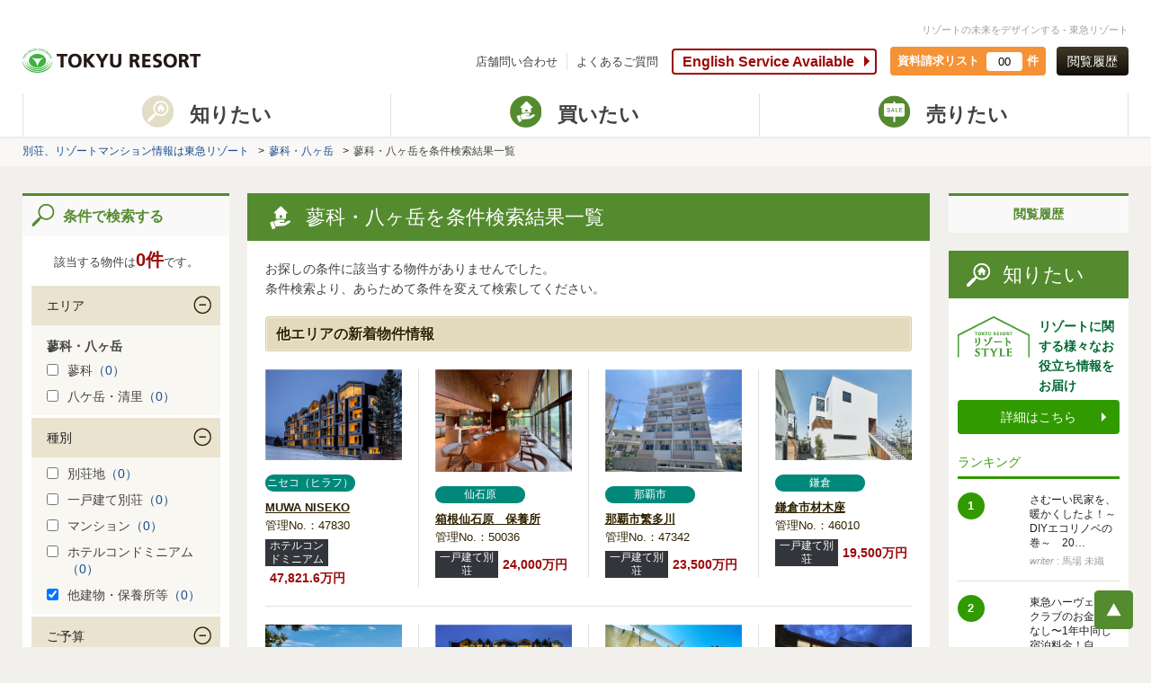

--- FILE ---
content_type: text/html; charset=UTF-8
request_url: https://www.tokyu-resort.co.jp/search/result/?SRC_BLDG%5B0%5D=1&HPSRC_AREA_ID%5B54%5D=1&SHUBETSU_ID%5B4%5D=1&SRC_ESTAB_ID%5B1%5D=1&area_top_flg=1&link_id=L_BLG0
body_size: 9957
content:
<!DOCTYPE HTML>
<html lang="ja">
<head>
<base href="https://www.tokyu-resort.co.jp/" >
<meta charset="utf-8">
<meta name="format-detection" content="telephone=no">
<meta name="skype_toolbar" content="skype_toolbar_parser_compatible">
<meta name='description' content='蓼科・八ヶ岳エリアの事業用(ホテル・旅館・保養所等)検索結果一覧　施設（温泉/温泉大浴場）　｜　別荘、リゾートマンションなど不動産情報は東急リゾート'><meta name='keywords' content='蓼科・八ヶ岳,条件,検索結果,別荘,売却,新築,中古,リゾートマンション,不動産,東急リゾート'>
<link rel="canonical" href="https://www.tokyu-resort.co.jp/search/result/?SRC_BLDG%5B0%5D=1&amp;HPSRC_AREA_ID%5B54%5D=1&amp;SHUBETSU_ID%5B4%5D=1&amp;SRC_ESTAB_ID%5B1%5D=1&amp;area_top_flg=1&amp;link_id=L_BLG0">
<title>蓼科・八ヶ岳エリアの事業用(ホテル・旅館・保養所等)　｜　別荘、リゾートマンション・不動産情報は東急リゾート</title>
<link rel="icon" href="/favicon.ico" type="image/x-icon">
<link rel="shortcut icon" href="/favicon.ico" type="image/vnd.microsoft.icon">
<link rel="stylesheet" href="/common/css/base.css" media="all">
<link rel="stylesheet" href="/common/css/content.css" media="all">
<link rel='alternate' href='sp/search/result/?HPSRC_AREA_ID[54]=1&SHUBETSU_ID[4]=1&SRC_BLDG[0]=1&SRC_ESTAB_ID[1]=1'>
<script src="/common/js/jquery-3.7.1.min.js?251223" type="text/javascript"></script>
<script src="/common/js/jquery.heightLine.js" type="text/javascript"></script>
<script src="/common/js/gallerybox.js?251223" type="text/javascript"></script>
<script src="/common/js/common.js?251223" type="text/javascript"></script>
<script src="/common/js/default.js?251223" type="text/javascript"></script>
<!--<link rel="stylesheet" href="/common/css/content_151118.css" media="all">-->
<link rel="stylesheet" href="/common/css/list.css?css20230119" media="all">
<link rel="stylesheet" href="/common/css/list02.css?css20230119" media="all">
<link rel="stylesheet" href="/common/css/res.css" media="all">
<link rel="stylesheet" href="/common/css/print.css" media="print" />
<!-- Google Analytics tag start -->
<script type="text/javascript">
  var _gaq = _gaq || [];
  _gaq.push(['_setAccount', 'UA-1873075-1']);
  _gaq.push(['_trackPageview']);

  (function() {
    var ga = document.createElement('script'); ga.type = 'text/javascript'; ga.async = true;
    ga.src = ('https:' == document.location.protocol ? 'https://ssl' : 'http://www') + '.google-analytics.com/ga.js';
    var s = document.getElementsByTagName('script')[0]; s.parentNode.insertBefore(ga, s);
  })();
</script>
<!-- Google Analytics tag end -->

<!--[if lt IE 9]>
<script src="/common/js/html5shiv-printshiv.js"></script>
<![endif]-->
<!--[if gte IE 9]>
<style type="text/css">.gradient {filter: none;}</style>
<![endif]-->
</head>
<body id="trp-column" class="list cur-sell">
<script type="text/javascript">var dataLayer = [{"items":[{"productID":"47830"},{"productID":"50036"},{"productID":"47342"}]}];</script><!-- Google Tag Manager -->
<noscript><iframe src="//www.googletagmanager.com/ns.html?id=GTM-N2J69M"
height="0" width="0" style="display:none;visibility:hidden"></iframe></noscript>
<script>
//{literal}
(function(w,d,s,l,i){w[l]=w[l]||[];w[l].push({'gtm.start':
new Date().getTime(),event:'gtm.js'});var f=d.getElementsByTagName(s)[0],
j=d.createElement(s),dl=l!='dataLayer'?'&l='+l:'';j.async=true;j.src=
'//www.googletagmanager.com/gtm.js?id='+i+dl;f.parentNode.insertBefore(j,f);
})(window,document,'script','dataLayer','GTM-N2J69M');
//{/literal}
</script>
<!-- End Google Tag Manager -->

<div id="wrapper">
<header>
<div id="h-top" class="wrap meir">
      <p id="concept">リゾートの未来をデザインする - 東急リゾート</p>
      <p id="logo"><a href="/"><img src="/common/img/logo_en.png" width="198" height="30" alt="TOKYU RESORT / 東急リゾート"></a></p>
      <nav>
        <ul>
          <!--li><a href="contact/">お問い合わせ</a></li-->
          <li><a href="branch/">店舗問い合わせ</a></li>
          <li><a href="faq/">よくあるご質問</a></li>
          <!--li><a href="en/">English</a></li-->
        </ul>
      </nav>
      <span class="ico-english"><a href="en/">English Service Available</a></span>
      <div class="h-doc-num">
        <a href="inquiry/estate/">
          <dl>
            <dt>資料請求リスト</dt>
            <dd><span><em class="estate_count">00</em>件</span></dd>
          </dl>
        </a>
      </div>
      <p><a href="/search/history_result/">閲覧履歴</a><span class="browsing"><a href="#109nolink">1度見た物件は<br>コチラから<br>確認できます</a></span></p>
    </div>
    <div id="sub-gmenu">
      <nav>
        <ul>
          <li ><a href="javascript:void(0)"><span>知りたい</span></a>
          <div class="over-cnt">
            <div class="over-menu over-menutype02">
              <div class="over-menu-wrap">
                <p>「リゾートSTYLE」<span>自分らしく暮らすための総合情報サイト</span></p>
                <div class="over-panel over-art">
                  <p><a href="https://style.tokyu-resort.co.jp/" target="_blank"><span>リゾートに関する様々なお役立ち情報をお届け</span></a></p>
                  <div class="over-know">
                    <div class="over-know-list01">
                      <p>ブログ記事カテゴリ</p>
                      <ul>
                        <li><a href="https://style.tokyu-resort.co.jp/category/howto" target="_blank"><span><span>
                          お役立ち情報</span></span></a></li>
                        <li><a href="https://style.tokyu-resort.co.jp/category/area" target="_blank"><span><span>エリア情報</span></span></a></li>
                        <li><a href="https://style.tokyu-resort.co.jp/category/fun" target="_blank"><span><span>楽しみ方</span></span></a></li>
                        <li><a href="https://style.tokyu-resort.co.jp/category/life" target="_blank"><span><span>暮らし術</span></span></a></li>
                        <li><a href="https://style.tokyu-resort.co.jp/category/people" target="_blank"><span><span>インタビュー</span></span></a></li>
                      </ul>
                    </div>
                    <div class="over-know-list02">
                      <ul>
                        <li><a href="https://style.tokyu-resort.co.jp/areainfo" target="_blank"><span><span>エリアの<br>
                          魅力を知る</span></span></a></li>
                        <li><a href="https://style.tokyu-resort.co.jp/ebook-list" target="_blank"><span><span>リゾートさがし<br>
                          ガイドブック集</span></span></a></li>
                      </ul>
                    </div>
                  </div>
                </div>
              </div>
              <p class="over-close"><a href="#Close">閉じる</a></p>
            </div>
          </div>
          </li>
          <li  class="sub-cur"><a href="javascript:void(0)"><span>買いたい</span></a>
          <div class="over-cnt">
            <div class="over-menu">
              <div class="over-menu-wrap over-menu01">
                <p>中古物件（ 一戸建て／マンション／土地 ）</p>
                <div class="over-panel over-art over-old">
                  <p><a href="buy"><span>中古物件<br><small>（ 一戸建て／マンション／土地 ）</small></span></a></p>
                  <div class="over-area-list">
                    <dl>
                      <dt>関東</dt>
                      <dd>
                        <ul>
                          <li><a href="nasu_kinugawa/">那須・鬼怒川</a></li>
                          <li><a href="boso">房総</a></li>
                          <li><a href="hakone">箱根</a></li>
                        </ul>
                      </dd>
                    </dl>
                    <dl>
                      <dt>北海道</dt>
                      <dd>
                        <ul>
                          <li><a href="/niseko_hokkaido/">ニセコ・その他</a></li>
                        </ul>
                      </dd>
                    </dl>
                    <dl>
                      <dt>甲信越</dt>
                      <dd>
                        <ul>
                          <li><a href="/hakuba/">白馬</a></li>
                          <!-- li><a href="yuzawa">湯沢</a></li -->
                          <li><a href="tateshina_yatsugatake">蓼科・八ヶ岳</a></li>
                          <li><a href="karuizawa">軽井沢</a></li>
                          <!--li><a href="kusatsu">草津</a></li-->
                          <li><a href="yamanakako_kawaguchiko">山中湖・河口湖・その他富士</a></li>
                        </ul>
                      </dd>
                    </dl>
                    <dl>
                      <dt>中部</dt>
                      <dd>
                        <ul>
                          <li><a href="izu">伊豆</a></li>
                          <li><a href="atami_yugawara">熱海・湯河原</a></li>
                          <li><a href="hamanako">浜名湖</a></li>
                        </ul>
                      </dd>
                    </dl>
                    <dl>
                      <dt>近畿</dt>
                      <dd>
                        <ul>
                          <li><a href="kansai">有馬・天橋立</a></li>
                          <!-- li><a href="iseshima">伊勢志摩・鳥羽</a></li -->
                          <li><a href="wakayama">和歌山(マリーナシティ)</a></li>
                        </ul>
                      </dd>
                    </dl>
                    <ul>
                      <li><a href="okinawa/">沖縄</a></li>
                      <li><a href="overseas/">ハワイ</a></li>
                      <li><a href="/australia/">オーストラリア</a></li>
                      <li><a href="/philippins/">フィリピン</a></li>
                    </ul>
                  </div>
                </div>
              </div>
              <!--div class="over-menu-wrap02"--><div class="over-menu-wrap"><!--「over-menu-wrap」に変更すると１列になります-->
                <div class="over-panel02">
                  <p><a href="type/new.html"><span class="ico-newmansion">新規・新築マンション</span></a></p>
                </div>
                <div class="over-panel02">
                  <p><a href="https://www.harvestclub.com/sales/index.html" target="_blank">
                  <span class="ico-harvest">東急ハーヴェストクラブ</span></a></p>
                </div>
                <div class="over-panel02">
                  <p><a href="condohotel/"><span class="ico-hotel">ホテルコンドミニアム</span></a></p>
                </div>
                <!--div class="over-panel02">
                  <p><a href="/membership/pvc/" target="_blank">
                  <span class="ico-pvc">プリンスバケーションクラブ</span></a></p>
                </div-->
                <!--div class="over-panel02">
                  <p><a href="/asset"><span class="ico-asset">事業用不動産サービス<small>（ホテル・旅館／保養所等）</small></span></a></p>
                </div-->
                <div class="over-panel02_asset">
                  <p><a href="/asset/buy.html" class="asset_wraplink"></a><span class="ico-asset">事業用不動産サービス<small>（ホテル・旅館／保養所等）</small><br><a class="asset_link02" href="/asset/buy.html">購入</a><a class="asset_link02" href="/asset/sell.html">売却</a><a class="asset_link02" href="/asset/invest.html">各種ご依頼</a></span></p>
                </div>
                <div class="over-panel02_overseas">
                  <p><span class="ico-overseas">海外事業<!--small>（ハワイ・オーストラリア）</small--><br><a class="overseas_link01" href="/overseas/">ハワイ</a><a class="overseas_link02" href="/australia/">オーストラリア</a><a class="overseas_link03" href="/philippins/">フィリピン</a></span></p>
                </div>
                <div class="over-panel02">
                  <p><a href="/reworth"><!--a tabindex="-1" style="pointer-events: none;"--><span class="ico-reworth">リワース<!--small>東急リゾートの別荘再生ブランド</small--></span></a></p>
                </div>
                <div class="over-panel02">
                  <p><a href="/laxage/works.html"><span class="ico-laxage">ラクサージュ<!--small>東急リゾートの新規一戸建てブランド</small--></span></a></p>
                </div>
              </div><!-- //over-menu-wrap -->
              
              <p class="over-close"><a href="#Close">閉じる</a></p>
            </div>
          </div>
          </li>
          <li ><a href="sell/"><span>売りたい</span></a></li>
        </ul>
      </nav>
    </div>

</header>
<div id="pan-nav">
<ul>
<li><a href="/">別荘、リゾートマンション情報は東急リゾート</a></li>
<li><a href='/tateshina_yatsugatake/'>蓼科・八ヶ岳</a></li><li>蓼科・八ヶ岳を条件検索結果一覧</li>
</ul>
</div>
<div id="content" class="wrap">
<div id="main" class="w760"><section class="sec-searchlist single-area-list">
	<h1 class="sec-title ico-buy"><span>蓼科・八ヶ岳を条件検索結果一覧</span></h1>
	<div class="sec-wrap02">
		<div class="box-searchnum">
			<div>
				<p class="art-num">
					該当する物件は<em>0件</em>です。
				</p>
				<p class="btn01">
					<a href="#area-search">絞り込み検索する</a>
				</p>
			</div>
		</div>
		<p>お探しの条件に該当する物件がありませんでした。<br>条件検索より、あらためて条件を変えて検索してください。</p>
		<h3 class="sub-title01"><span>他エリアの新着物件情報</span></h3>
			<div class="area-art05"><div class="area-art-detail">
	<a href="/niseko_hokkaido/detail/47830">
	<div class="art-image">
		<img src="https://map.tokyu-resort.co.jp/img/bukken/medium/134679_3.jpg" alt="MUWA NISEKO">
	</div>
	<div class="art-text">
		<h4><span>ニセコ（ヒラフ）</span><em>MUWA NISEKO</em></h4>
		<p>
			管理No.：47830
		</p>
		<ul class="art-price">
			<li>
				<span>ホテルコンドミニアム</span>
			</li>
			<li>
				<em>47,821.6万円</em>
			</li>
		</ul>
	</div>
	</a>
</div><div class="area-art-detail">
	<a href="/hakone/detail/50036">
	<div class="art-image">
		<img src="https://map.tokyu-resort.co.jp/img/bukken/medium/141624_10.jpg" alt="箱根仙石原　保養所">
	</div>
	<div class="art-text">
		<h4><span>仙石原</span><em>箱根仙石原　保養所</em></h4>
		<p>
			管理No.：50036
		</p>
		<ul class="art-price">
			<li>
				<span>一戸建て別荘</span>
			</li>
			<li>
				<em>24,000万円</em>
			</li>
		</ul>
	</div>
	</a>
</div><div class="area-art-detail">
	<a href="/okinawa/detail/47342">
	<div class="art-image">
		<img src="https://map.tokyu-resort.co.jp/img/bukken/medium/133146_3.jpg" alt="那覇市繁多川">
	</div>
	<div class="art-text">
		<h4><span>那覇市</span><em>那覇市繁多川</em></h4>
		<p>
			管理No.：47342
		</p>
		<ul class="art-price">
			<li>
				<span>一戸建て別荘</span>
			</li>
			<li>
				<em>23,500万円</em>
			</li>
		</ul>
	</div>
	</a>
</div><div class="area-art-detail">
	<a href="/other/detail/46010">
	<div class="art-image">
		<img src="https://map.tokyu-resort.co.jp/img/bukken/medium/129703_14.jpg" alt="鎌倉市材木座">
	</div>
	<div class="art-text">
		<h4><span>鎌倉</span><em>鎌倉市材木座</em></h4>
		<p>
			管理No.：46010
		</p>
		<ul class="art-price">
			<li>
				<span>一戸建て別荘</span>
			</li>
			<li>
				<em>19,500万円</em>
			</li>
		</ul>
	</div>
	</a>
</div></div><div class="area-art05"><div class="area-art-detail">
	<a href="/other/detail/41158">
	<div class="art-image">
		<img src="https://map.tokyu-resort.co.jp/img/bukken/medium/118150_16.jpg" alt="加賀市　柴山町・迎賓館">
	</div>
	<div class="art-text">
		<h4><span>北陸</span><em>加賀市　柴山町・迎賓館</em></h4>
		<p>
			管理No.：41158
		</p>
		<ul class="art-price">
			<li>
				<span>一戸建て別荘</span>
			</li>
			<li>
				<em>19,000万円</em>
			</li>
		</ul>
	</div>
	</a>
</div><div class="area-art-detail">
	<a href="/niseko_hokkaido/detail/47833">
	<div class="art-image">
		<img src="https://map.tokyu-resort.co.jp/img/bukken/medium/134682_1.jpg" alt="MUWA NISEKO">
	</div>
	<div class="art-text">
		<h4><span>ニセコ（ヒラフ）</span><em>MUWA NISEKO</em></h4>
		<p>
			管理No.：47833
		</p>
		<ul class="art-price">
			<li>
				<span>ホテルコンドミニアム</span>
			</li>
			<li>
				<em>14,725.9万円</em>
			</li>
		</ul>
	</div>
	</a>
</div><div class="area-art-detail">
	<a href="/okinawa/detail/49455">
	<div class="art-image">
		<img src="https://map.tokyu-resort.co.jp/img/bukken/medium/140089_8.jpg" alt="今帰仁村古宇利">
	</div>
	<div class="art-text">
		<h4><span>北部</span><em>今帰仁村古宇利</em></h4>
		<p>
			管理No.：49455
		</p>
		<ul class="art-price">
			<li>
				<span>一戸建て別荘</span>
			</li>
			<li>
				<em>11,700万円</em>
			</li>
		</ul>
	</div>
	</a>
</div><div class="area-art-detail">
	<a href="/other/detail/43989">
	<div class="art-image">
		<img src="https://map.tokyu-resort.co.jp/img/bukken/medium/124632_2.jpg" alt="美濃市">
	</div>
	<div class="art-text">
		<h4><span>岐阜</span><em>美濃市</em></h4>
		<p>
			管理No.：43989
		</p>
		<ul class="art-price">
			<li>
				<span>一戸建て別荘</span>
			</li>
			<li>
				<em>9,980万円</em>
			</li>
		</ul>
	</div>
	</a>
</div></div>
	</div>
</section></div>
<div id="side" class="w200"><section class="side-history">
<h2 class="sub-title02 txt-c txt-s">閲覧履歴</h2>

</section><section id="search01-feed">
	<h2 class="sec-title ico-know"><span>知りたい</span></h2>
	<div class="side-wrap01">
		<div class="know-bnr">
			<a href="https://style.tokyu-resort.co.jp/" target="_blank">
			<div>
				<img alt="" src="/common/img/side/side-know01.jpg">
				<p>
					リゾートに関する様々なお役立ち情報をお届け
				</p>
			</div>
			<p>
				詳細はこちら
			</p> </a>
		</div>
		<div class="know-ranking">
          <h3>ランキング</h3>
            <!--<div class="ranking-detail"> <a href="https://style.tokyu-resort.co.jp/owner-interview-atami-02" target="_blank">
              <div class="ranking-detail-inr">
                <div class="ranking-img"><img src="http://style.tokyu-resort.co.jp/wp-content/uploads/2015/11/101_w840-840x300.jpg"></div>
                <div class="ranking-txt">
                  <p class="date">2015年12月7日</p>
                  <p class="copy">【オーナーインタビュー】「リゾート暮らしは、引退まで待つ必要…</p>
                </div>
                <p class="rank-num">1</p>
              </div>
              </a> </div>
            <div class="ranking-detail"> <a href="https://style.tokyu-resort.co.jp/owner-interview-atami-01" target="_blank">
              <div class="ranking-detail-inr">
                <div class="ranking-img"><img src="http://style.tokyu-resort.co.jp/wp-content/uploads/2015/11/043_w840-840x300.jpg"></div>
                <div class="ranking-txt">
                  <p class="date">2015年11月30日</p>
                  <p class="copy">【オーナーインタビュー】「リゾート暮らしは、引退まで待つ必要…</p>
                </div>
                <p class="rank-num">2</p>
              </div>
              </a> </div>
            <div class="ranking-detail"> <a href="https://style.tokyu-resort.co.jp/hv-transaction-best3-vol2" target="_blank">
              <div class="ranking-detail-inr">
                <div class="ranking-img"><img src="http://style.tokyu-resort.co.jp/wp-content/uploads/2015/11/6bbef71fd4da0103ee1da40314ab7fc2-300x200.jpg"></div>
                <div class="ranking-txt">
                  <p class="date">2015年12月4日</p>
                  <p class="copy">取引は活況！取引物件ランキングをご紹介〜東急ハーヴェストクラ…</p>
                </div>
                <p class="rank-num">3</p>
              </div>
              </a> </div>-->
          </div>
		<div class="guide">
			<p>
			  <a href="https://style.tokyu-resort.co.jp/ebook-list" target="_blank" ><img src="https://www.tokyu-resort.co.jp/cta/img/283x308.png" alt="リゾートさがしガイドブック集" /></a>
			</p>
		</div>
		<p class="eBook-more">
			<a href="https://style.tokyu-resort.co.jp/ebook-list">他のeBookダウンロードは
			<br>
			こちらから</a>
		</p>
	</div>
</section></div>
</div>
<div class="wrap trp-other">
<section>
  <h3 class="sub-title01"><span>蓼科・八ヶ岳 エリアの特集 PICK UP！</span></h3>
  <div class="area-pickup-list-new"> 
    <ul>
      <!-- li class="long"><a href="/area_sp/201909campaign_september" title="別荘最新情報　詳細へ"><img src="/common/img/reworth/bnr_campaign_l.jpg" alt="別荘最新情報"><p>別荘最新情報の詳細を見る</p></a></li -->
      <!-- li class="middle"><a href="/area_sp/tateshina_yatsugatake/kagu" title="家具付販売の詳細ヘ"><img src="/tateshina_yatsugatake/img/bnr_kagu_m.jpg" alt="ＲＥＷＯＲＴＨ（リワース）家具付販売物件"><p>家具付販売の詳細を見る</p></a></li -->
      <!-- li><a href="/tateshina_yatsugatake/detail/41414" title="オープンハウスの詳細へ"><img src="/tateshina_yatsugatake/img/bnr_openhouse.jpg" alt="オープンハウス開催"><p style="letter-spacing:-1px;">オープンハウスの詳細を見る</p><span class="new">NEW</span></a></li -->
      <!--li class="long"><a href="/area_sp/2020spring" title="別荘最新情報　詳細へ"><img src="/common/img/reworth/bnr_campaign_l.jpg" alt="別荘最新情報"><p>別荘最新情報の詳細を見る</p></a></li-->
      <!--li class="middle"><a href="/search/result_reworth/?HPSRC_AREA_ID[54]=1" title="当社売主物件「リワース」 詳細へ"><img src="/common/2013img/areatop/bnr_reworth_m_rolloff.jpg" alt="当社売主物件「リワース」"><p>当社売主物件「リワース」の詳細を見る</p></a></li-->
      <!-- li class="middle"><a href="/area_sp/tateshina_yatsugatake/wintercampaign2020" title="ウィンターキャンペーン 2020 詳細へ"><img src="/tateshina_yatsugatake/img/bnr_wintercampaign2020_m.jpg" alt="ウィンターキャンペーン 2020"><p>ウィンターキャンペーン 2020 10万円相当の施設利用券を進呈</p><span class="new">NEW</span></a></li -->
      <!--li><a href="/area_sp/tateshina_yatsugatake/price" title="価格改定物件特集 詳細へ"><img src="/tateshina_yatsugatake/img/bnr_price.jpg" alt="価格改定物件特集"><p>価格改定物件特集の詳細を見る</p><span class="new">NEW</span></a></li-->
      <!-- li><a href="https://blog.tokyu-resort.co.jp/branch/tateshina/?link_id=tateblg1" target="_blank" title="新築一戸建て ラクサージュ登場 詳細へ"><img src="/common/img/area/bnr_laxage.jpg" alt="新築一戸建て ラクサージュ登場"><p>新築一戸建て ラクサージュ登場の詳細を見る</p><span class="new">NEW</span></a></li -->
      <!-- li class="middle"><a href="/area_sp/tateshina_yatsugatake/wintercampaign" title="REWORTHウィンターキャンペーン2019の詳細ヘ"><img src="/tateshina_yatsugatake/img/bnr_wintercampaign_m.jpg" alt="REWORTHウィンターキャンペーン2019"><p>REWORTHウィンターキャンペーン2019の詳細を見る</p><span class="new">NEW</span></a></li -->
      <!--li><a href="/area_sp/tateshina_yatsugatake/osusume_tochi" title="参考新築プラン付おすすめ別荘地特集 詳細へ"><img src="/tateshina_yatsugatake/img/bnr_osusume_tochi.jpg" alt="参考新築プラン付おすすめ別荘地特集"><p style="letter-spacing:-1px;">参考新築プラン付おすすめ別荘地特集の詳細を見る</p><span class="new">NEW</span></a></li-->


      <li class="middle"><a href="/area_sp/tateshina_yatsugatake/view" title="八ヶ岳・アルプス眺望の物件 詳細へ"><img src="/tateshina_yatsugatake/img/bnr_view_villa_m.jpg" alt="八ヶ岳・アルプス眺望の物件"><p>八ヶ岳・アルプス眺望の物件の詳細を見る</p><span class="new">NEW</span></a></li>
      <li><a href="/area_sp/tateshina_yatsugatake/fireplace" title="薪ストーブ・暖炉のある物件 詳細へ"><img src="/tateshina_yatsugatake/img/bnr_fireplace.jpg" alt="薪ストーブ・暖炉のある物件"><p>薪ストーブ・暖炉のある物件の詳細を見る</p><!--span class="new">NEW</span--></a></li>
      <li><a href="/area_sp/tateshina_yatsugatake/ranking" title="アクセスランキングＢＥＳＴ３ 詳細へ"><img src="/tateshina_yatsugatake/img/bnr_ranking_rolloff.jpg" alt="アクセスランキングＢＥＳＴ３"><p>アクセスランキングＢＥＳＴ３の詳細を見る</p><span class="new">NEW</span></a></li>
      <li><a href="/tateshina_yatsugatake/#osusume2" title="蓼科センターおすすめ物件 詳細へ"><img src="/tateshina_yatsugatake/img/bnr_osusume2.jpg" alt="蓼科センターおすすめ物件"><p>蓼科センターおすすめ物件の詳細を見る</p><span class="new">NEW</span></a></li>
      <li><a href="/tateshina_yatsugatake/tateshina_town/" title="東急リゾートタウン蓼科 詳細へ"><img src="/tateshina_yatsugatake/img/bnr_tateshina_town.jpg" alt="東急リゾートタウン蓼科"><p>東急リゾートタウン蓼科の詳細を見る</p></a></li>
      <li><a href="/area_sp/tateshina_yatsugatake/summer2017" title="東急リゾートタウン蓼科もりぐらし 詳細へ"><img src="/tateshina_yatsugatake/img/bnr_resorttown.jpg" alt="東急リゾートタウン蓼科もりぐらし"><p>もりぐらしの詳細を見る</p></a></li>
    </ul>
  </div>
</section>
<section id="area-contact" class="find-art">
	<h3 class="sub-title01"><span>ご希望の物件は見つかりましたか？</span></h3>
	<div class="cnt-wrap02">
		<div class="box-find">
			<div class="block box-1">
				<h4>新規分譲物件をチェック！</h4>
				<p>
					新規分譲物件は検索対象に含まれておりません。もしかすると、ご希望の物件はこちらにあるかもしれません！
				</p>
				<p class="btn01">
					<a href="/type/new.html">新規分譲物件から探す</a>
				</p>
			</div>
			<div class="block box-2">
				<h4>条件を変更し再検索！</h4>
				<h5>検索結果の数が少ない場合：</h5>
				<p>
					条件をゆるくすると、希望の物件を探しやすくなります。
				</p>
				<h5>検索結果の数が多い場合：</h5>
				<p>
					条件を追加する。
				</p>
			</div>
			<div class="block box-3">
				<h4>リゾートのプロに探してもらう！</h4>
				<p>
					漠然とした希望条件でも構いません。一度ご連絡ください。希望条件に合う物件をプロがご紹介！
				</p>
				<ul class="btn-list04">
					<li class="btn14">
						<a href="/branch/">電話で問い合わせる</a>
					</li>
					<li class="btn14">
						<a href="/inquiry/branch/">フォームに記入して問い合わせる</a>
					</li>
				</p>
				</ul>
			</div>
			<!--div class="block box-4">
				<h4>新築一戸建てを建てる！</h4>
				<p>
					ありものではない。自分だけのこだわりの新築一戸建てを建てる！
				</p>
				<p class="btn13">
					<a href="/construction/">東急リゾートでかなえるこだわりの別荘建築</a>
				</p>
			</div-->
		</div>
	</div>
</section>
<section id="area-search">
	<h3 class="sub-title02 search"><span>条件で検索する</span></h3>
	<div class="sec-wrap03">
		<p class="art-num">
			該当する物件は<a href="/search/result/?HPSRC_AREA_ID[54]=1&amp;SHUBETSU_ID[4]=1&amp;SRC_BLDG[0]=1&amp;SRC_ESTAB_ID[1]=1&amp;area_top_flg=1"><em>0件</em></a>です。
		</p>
		<form action="/search/result/" method="get" id="condition_search">
			<input type="hidden" value="1"name=area_top_flg>
			<input type="hidden" value="1"name=HPSRC_AREA_ID[54]>
			<input type="hidden" value="3" name="area_mode">
			<input type="hidden" value="" name="VILLA_AREA_ID">
			<table class="tbl02">
				<tbody>
					
					<tr>
	<th>エリア</th>
	<td>
		
		<!-- 条件がエリアのときのみ -->
		<p>蓼科・八ヶ岳</p>
		<ul><li><label><input type="checkbox" name="DISP_AREA_ID[541]" value="1" >蓼科<a href="/search/result/?DISP_AREA_ID[541]=1&HPSRC_AREA_ID[54]=1&SHUBETSU_ID[4]=1&SRC_BLDG[0]=1&SRC_ESTAB_ID[1]=1&area_top_flg=1&link_id=L_DAI541">（0）</a></label></li><li><label><input type="checkbox" name="DISP_AREA_ID[544]" value="1" >八ケ岳・清里<a href="/search/result/?DISP_AREA_ID[544]=1&HPSRC_AREA_ID[54]=1&SHUBETSU_ID[4]=1&SRC_BLDG[0]=1&SRC_ESTAB_ID[1]=1&area_top_flg=1&link_id=L_DAI544">（0）</a></label></li></ul>
	</td>
</tr>
					<tr>
	<th>種別</th>
	<td>
		
		<!-- 条件がエリアのときのみ -->
		
		<ul><li><label><input type="checkbox" name="SHUBETSU_ID[3]" value="1" >別荘地<a href="/search/result/?SHUBETSU_ID[3]=1&HPSRC_AREA_ID[54]=1&SRC_BLDG[0]=1&SRC_ESTAB_ID[1]=1&area_top_flg=1&link_id=L_SBT3">（0）</a></label></li><li><label><input type="checkbox" name="SHUBETSU_ID[2]" value="1" >一戸建て別荘<a href="/search/result/?SHUBETSU_ID[2]=1&HPSRC_AREA_ID[54]=1&SRC_BLDG[0]=1&SRC_ESTAB_ID[1]=1&area_top_flg=1&link_id=L_SBT2">（0）</a></label></li><li><label><input type="checkbox" name="SHUBETSU_ID[1]" value="1" >マンション<a href="/search/result/?SHUBETSU_ID[1]=1&HPSRC_AREA_ID[54]=1&SRC_BLDG[0]=1&SRC_ESTAB_ID[1]=1&area_top_flg=1&link_id=L_SBT1">（0）</a></label></li><li><label><input type="checkbox" name="SHUBETSU_ID[5]" value="1" >ホテルコンドミニアム<a href="/search/result/?SHUBETSU_ID[5]=1&HPSRC_AREA_ID[54]=1&SRC_BLDG[0]=1&SRC_ESTAB_ID[1]=1&area_top_flg=1&link_id=L_SBT5">（0）</a></label></li><li><label><input type="checkbox" name="SHUBETSU_ID[4]" value="1" checked='checked' >他建物・保養所等<a href="/search/result/?SHUBETSU_ID[4]=1&HPSRC_AREA_ID[54]=1&SRC_BLDG[0]=1&SRC_ESTAB_ID[1]=1&area_top_flg=1&link_id=L_SBT4">（0）</a></label></li></ul>
	</td>
</tr>
					<tr>
	<th>ご予算</th>
	<td>
		
		<!-- 条件がエリアのときのみ -->
		
		<ul><li><label><input type="checkbox" name="SRC_PRICE[0]" value="1" >200万円未満<a href="/search/result/?SRC_PRICE[0]=1&HPSRC_AREA_ID[54]=1&SHUBETSU_ID[4]=1&SRC_BLDG[0]=1&SRC_ESTAB_ID[1]=1&area_top_flg=1&link_id=L_PRI0">（0）</a></label></li><li><label><input type="checkbox" name="SRC_PRICE[200]" value="1" >200万円～<a href="/search/result/?SRC_PRICE[200]=1&HPSRC_AREA_ID[54]=1&SHUBETSU_ID[4]=1&SRC_BLDG[0]=1&SRC_ESTAB_ID[1]=1&area_top_flg=1&link_id=L_PRI200">（0）</a></label></li><li><label><input type="checkbox" name="SRC_PRICE[300]" value="1" >300万円～<a href="/search/result/?SRC_PRICE[300]=1&HPSRC_AREA_ID[54]=1&SHUBETSU_ID[4]=1&SRC_BLDG[0]=1&SRC_ESTAB_ID[1]=1&area_top_flg=1&link_id=L_PRI300">（0）</a></label></li><li><label><input type="checkbox" name="SRC_PRICE[400]" value="1" >400万円～<a href="/search/result/?SRC_PRICE[400]=1&HPSRC_AREA_ID[54]=1&SHUBETSU_ID[4]=1&SRC_BLDG[0]=1&SRC_ESTAB_ID[1]=1&area_top_flg=1&link_id=L_PRI400">（0）</a></label></li><li><label><input type="checkbox" name="SRC_PRICE[500]" value="1" >500万円～<a href="/search/result/?SRC_PRICE[500]=1&HPSRC_AREA_ID[54]=1&SHUBETSU_ID[4]=1&SRC_BLDG[0]=1&SRC_ESTAB_ID[1]=1&area_top_flg=1&link_id=L_PRI500">（0）</a></label></li><li><label><input type="checkbox" name="SRC_PRICE[1000]" value="1" >1000万円～<a href="/search/result/?SRC_PRICE[1000]=1&HPSRC_AREA_ID[54]=1&SHUBETSU_ID[4]=1&SRC_BLDG[0]=1&SRC_ESTAB_ID[1]=1&area_top_flg=1&link_id=L_PRI10M">（0）</a></label></li><li><label><input type="checkbox" name="SRC_PRICE[1500]" value="1" >1500万円～<a href="/search/result/?SRC_PRICE[1500]=1&HPSRC_AREA_ID[54]=1&SHUBETSU_ID[4]=1&SRC_BLDG[0]=1&SRC_ESTAB_ID[1]=1&area_top_flg=1&link_id=L_PRI15M">（0）</a></label></li><li><label><input type="checkbox" name="SRC_PRICE[2000]" value="1" >2000万円～<a href="/search/result/?SRC_PRICE[2000]=1&HPSRC_AREA_ID[54]=1&SHUBETSU_ID[4]=1&SRC_BLDG[0]=1&SRC_ESTAB_ID[1]=1&area_top_flg=1&link_id=L_PRI20M">（0）</a></label></li><li><label><input type="checkbox" name="SRC_PRICE[2500]" value="1" >2500万円～<a href="/search/result/?SRC_PRICE[2500]=1&HPSRC_AREA_ID[54]=1&SHUBETSU_ID[4]=1&SRC_BLDG[0]=1&SRC_ESTAB_ID[1]=1&area_top_flg=1&link_id=L_PRI25M">（0）</a></label></li><li><label><input type="checkbox" name="SRC_PRICE[3000]" value="1" >3000万円～<a href="/search/result/?SRC_PRICE[3000]=1&HPSRC_AREA_ID[54]=1&SHUBETSU_ID[4]=1&SRC_BLDG[0]=1&SRC_ESTAB_ID[1]=1&area_top_flg=1&link_id=L_PRI30M">（0）</a></label></li><li><label><input type="checkbox" name="SRC_PRICE[3500]" value="1" >3500万円～<a href="/search/result/?SRC_PRICE[3500]=1&HPSRC_AREA_ID[54]=1&SHUBETSU_ID[4]=1&SRC_BLDG[0]=1&SRC_ESTAB_ID[1]=1&area_top_flg=1&link_id=L_PRI35M">（0）</a></label></li><li><label><input type="checkbox" name="SRC_PRICE[4000]" value="1" >4000万円～<a href="/search/result/?SRC_PRICE[4000]=1&HPSRC_AREA_ID[54]=1&SHUBETSU_ID[4]=1&SRC_BLDG[0]=1&SRC_ESTAB_ID[1]=1&area_top_flg=1&link_id=L_PRI40M">（0）</a></label></li><li><label><input type="checkbox" name="SRC_PRICE[4500]" value="1" >4500万円～<a href="/search/result/?SRC_PRICE[4500]=1&HPSRC_AREA_ID[54]=1&SHUBETSU_ID[4]=1&SRC_BLDG[0]=1&SRC_ESTAB_ID[1]=1&area_top_flg=1&link_id=L_PRI45M">（0）</a></label></li><li><label><input type="checkbox" name="SRC_PRICE[5000]" value="1" >5000万円～<a href="/search/result/?SRC_PRICE[5000]=1&HPSRC_AREA_ID[54]=1&SHUBETSU_ID[4]=1&SRC_BLDG[0]=1&SRC_ESTAB_ID[1]=1&area_top_flg=1&link_id=L_PRI50M">（0）</a></label></li><li><label><input type="checkbox" name="SRC_PRICE[8000]" value="1" >8000万円～<a href="/search/result/?SRC_PRICE[8000]=1&HPSRC_AREA_ID[54]=1&SHUBETSU_ID[4]=1&SRC_BLDG[0]=1&SRC_ESTAB_ID[1]=1&area_top_flg=1&link_id=L_PRI80M">（0）</a></label></li><li><label><input type="checkbox" name="SRC_PRICE[10000]" value="1" >1億円～<a href="/search/result/?SRC_PRICE[10000]=1&HPSRC_AREA_ID[54]=1&SHUBETSU_ID[4]=1&SRC_BLDG[0]=1&SRC_ESTAB_ID[1]=1&area_top_flg=1&link_id=L_PRI10K">（0）</a></label></li><li><label><input type="checkbox" name="SRC_PRICE[20000]" value="1" >2億円～<a href="/search/result/?SRC_PRICE[20000]=1&HPSRC_AREA_ID[54]=1&SHUBETSU_ID[4]=1&SRC_BLDG[0]=1&SRC_ESTAB_ID[1]=1&area_top_flg=1&link_id=L_PRI20K">（0）</a></label></li><li><label><input type="checkbox" name="SRC_PRICE[30000]" value="1" >3億円～<a href="/search/result/?SRC_PRICE[30000]=1&HPSRC_AREA_ID[54]=1&SHUBETSU_ID[4]=1&SRC_BLDG[0]=1&SRC_ESTAB_ID[1]=1&area_top_flg=1&link_id=L_PRI20K">（0）</a></label></li><li><label><input type="checkbox" name="SRC_PRICE[40000]" value="1" >4億円～<a href="/search/result/?SRC_PRICE[40000]=1&HPSRC_AREA_ID[54]=1&SHUBETSU_ID[4]=1&SRC_BLDG[0]=1&SRC_ESTAB_ID[1]=1&area_top_flg=1&link_id=L_PRI40K">（0）</a></label></li><li><label><input type="checkbox" name="SRC_PRICE[50000]" value="1" >5億円～<a href="/search/result/?SRC_PRICE[50000]=1&HPSRC_AREA_ID[54]=1&SHUBETSU_ID[4]=1&SRC_BLDG[0]=1&SRC_ESTAB_ID[1]=1&area_top_flg=1&link_id=L_PRI50K">（0）</a></label></li></ul>
	</td>
</tr>
					<tr>
	<th>土地面積</th>
	<td>
		
		<!-- 条件がエリアのときのみ -->
		
		<ul><li><label><input type="checkbox" name="SRC_LAND[0]" value="1" >300m<sup>2</sup>未満<a href="/search/result/?SRC_LAND[0]=1&HPSRC_AREA_ID[54]=1&SHUBETSU_ID[4]=1&SRC_BLDG[0]=1&SRC_ESTAB_ID[1]=1&area_top_flg=1&link_id=L_LND0">（0）</a></label></li><li><label><input type="checkbox" name="SRC_LAND[300]" value="1" >300m<sup>2</sup>～<a href="/search/result/?SRC_LAND[300]=1&HPSRC_AREA_ID[54]=1&SHUBETSU_ID[4]=1&SRC_BLDG[0]=1&SRC_ESTAB_ID[1]=1&area_top_flg=1&link_id=L_LND300">（0）</a></label></li><li><label><input type="checkbox" name="SRC_LAND[600]" value="1" >600m<sup>2</sup>～<a href="/search/result/?SRC_LAND[600]=1&HPSRC_AREA_ID[54]=1&SHUBETSU_ID[4]=1&SRC_BLDG[0]=1&SRC_ESTAB_ID[1]=1&area_top_flg=1&link_id=L_LND600">（0）</a></label></li><li><label><input type="checkbox" name="SRC_LAND[1000]" value="1" >1000m<sup>2</sup>～<a href="/search/result/?SRC_LAND[1000]=1&HPSRC_AREA_ID[54]=1&SHUBETSU_ID[4]=1&SRC_BLDG[0]=1&SRC_ESTAB_ID[1]=1&area_top_flg=1&link_id=L_LND10M">（0）</a></label></li><li><label><input type="checkbox" name="SRC_LAND[1500]" value="1" >1500m<sup>2</sup>～<a href="/search/result/?SRC_LAND[1500]=1&HPSRC_AREA_ID[54]=1&SHUBETSU_ID[4]=1&SRC_BLDG[0]=1&SRC_ESTAB_ID[1]=1&area_top_flg=1&link_id=L_LND15M">（0）</a></label></li><li><label><input type="checkbox" name="SRC_LAND[2000]" value="1" >2000m<sup>2</sup>～<a href="/search/result/?SRC_LAND[2000]=1&HPSRC_AREA_ID[54]=1&SHUBETSU_ID[4]=1&SRC_BLDG[0]=1&SRC_ESTAB_ID[1]=1&area_top_flg=1&link_id=L_LND20M">（0）</a></label></li></ul>
	</td>
</tr>
					<tr>
	<th>建物延床・専有面積</th>
	<td>
		
		<!-- 条件がエリアのときのみ -->
		
		<ul><li><label><input type="checkbox" name="SRC_BLDG[0]" value="1" checked='checked' >40m<sup>2</sup>未満<a href="/search/result/?SRC_BLDG[0]=1&HPSRC_AREA_ID[54]=1&SHUBETSU_ID[4]=1&SRC_ESTAB_ID[1]=1&area_top_flg=1&link_id=L_BLG0">（0）</a></label></li><li><label><input type="checkbox" name="SRC_BLDG[40]" value="1" >40m<sup>2</sup>～<a href="/search/result/?SRC_BLDG[40]=1&HPSRC_AREA_ID[54]=1&SHUBETSU_ID[4]=1&SRC_ESTAB_ID[1]=1&area_top_flg=1&link_id=L_BLG40">（0）</a></label></li><li><label><input type="checkbox" name="SRC_BLDG[50]" value="1" >50m<sup>2</sup>～<a href="/search/result/?SRC_BLDG[50]=1&HPSRC_AREA_ID[54]=1&SHUBETSU_ID[4]=1&SRC_ESTAB_ID[1]=1&area_top_flg=1&link_id=L_BLG50">（0）</a></label></li><li><label><input type="checkbox" name="SRC_BLDG[60]" value="1" >60m<sup>2</sup>～<a href="/search/result/?SRC_BLDG[60]=1&HPSRC_AREA_ID[54]=1&SHUBETSU_ID[4]=1&SRC_ESTAB_ID[1]=1&area_top_flg=1&link_id=L_BLG60">（0）</a></label></li><li><label><input type="checkbox" name="SRC_BLDG[70]" value="1" >70m<sup>2</sup>～<a href="/search/result/?SRC_BLDG[70]=1&HPSRC_AREA_ID[54]=1&SHUBETSU_ID[4]=1&SRC_ESTAB_ID[1]=1&area_top_flg=1&link_id=L_BLG70">（0）</a></label></li><li><label><input type="checkbox" name="SRC_BLDG[80]" value="1" >80m<sup>2</sup>～<a href="/search/result/?SRC_BLDG[80]=1&HPSRC_AREA_ID[54]=1&SHUBETSU_ID[4]=1&SRC_ESTAB_ID[1]=1&area_top_flg=1&link_id=L_BLG80">（0）</a></label></li><li><label><input type="checkbox" name="SRC_BLDG[90]" value="1" >90m<sup>2</sup>～<a href="/search/result/?SRC_BLDG[90]=1&HPSRC_AREA_ID[54]=1&SHUBETSU_ID[4]=1&SRC_ESTAB_ID[1]=1&area_top_flg=1&link_id=L_BLG90">（0）</a></label></li><li><label><input type="checkbox" name="SRC_BLDG[100]" value="1" >100m<sup>2</sup>～<a href="/search/result/?SRC_BLDG[100]=1&HPSRC_AREA_ID[54]=1&SHUBETSU_ID[4]=1&SRC_ESTAB_ID[1]=1&area_top_flg=1&link_id=L_BLG100">（0）</a></label></li><li><label><input type="checkbox" name="SRC_BLDG[200]" value="1" >200m<sup>2</sup>～<a href="/search/result/?SRC_BLDG[200]=1&HPSRC_AREA_ID[54]=1&SHUBETSU_ID[4]=1&SRC_ESTAB_ID[1]=1&area_top_flg=1&link_id=L_BLG200">（0）</a></label></li></ul>
	</td>
</tr>
					<tr>
	<th>間取り</th>
	<td>
		※Studio、BedRoomはホテルコンドミニアム用となります。
		<!-- 条件がエリアのときのみ -->
		
		<ul><li><label><input type="checkbox" name="SRC_ROOM_ID[1]" value="1" >1R<a href="/search/result/?SRC_ROOM_ID[1]=1&HPSRC_AREA_ID[54]=1&SHUBETSU_ID[4]=1&SRC_BLDG[0]=1&SRC_ESTAB_ID[1]=1&area_top_flg=1&link_id=L_ROM1">（0）</a></label></li><li><label><input type="checkbox" name="SRC_ROOM_ID[2]" value="1" >1K<a href="/search/result/?SRC_ROOM_ID[2]=1&HPSRC_AREA_ID[54]=1&SHUBETSU_ID[4]=1&SRC_BLDG[0]=1&SRC_ESTAB_ID[1]=1&area_top_flg=1&link_id=L_ROM2">（0）</a></label></li><li><label><input type="checkbox" name="SRC_ROOM_ID[3]" value="1" >1DK<a href="/search/result/?SRC_ROOM_ID[3]=1&HPSRC_AREA_ID[54]=1&SHUBETSU_ID[4]=1&SRC_BLDG[0]=1&SRC_ESTAB_ID[1]=1&area_top_flg=1&link_id=L_ROM3">（0）</a></label></li><li><label><input type="checkbox" name="SRC_ROOM_ID[4]" value="1" >1LDK<a href="/search/result/?SRC_ROOM_ID[4]=1&HPSRC_AREA_ID[54]=1&SHUBETSU_ID[4]=1&SRC_BLDG[0]=1&SRC_ESTAB_ID[1]=1&area_top_flg=1&link_id=L_ROM4">（0）</a></label></li><li><label><input type="checkbox" name="SRC_ROOM_ID[5]" value="1" >2K<a href="/search/result/?SRC_ROOM_ID[5]=1&HPSRC_AREA_ID[54]=1&SHUBETSU_ID[4]=1&SRC_BLDG[0]=1&SRC_ESTAB_ID[1]=1&area_top_flg=1&link_id=L_ROM5">（0）</a></label></li><li><label><input type="checkbox" name="SRC_ROOM_ID[6]" value="1" >2DK<a href="/search/result/?SRC_ROOM_ID[6]=1&HPSRC_AREA_ID[54]=1&SHUBETSU_ID[4]=1&SRC_BLDG[0]=1&SRC_ESTAB_ID[1]=1&area_top_flg=1&link_id=L_ROM6">（0）</a></label></li><li><label><input type="checkbox" name="SRC_ROOM_ID[7]" value="1" >2LDK<a href="/search/result/?SRC_ROOM_ID[7]=1&HPSRC_AREA_ID[54]=1&SHUBETSU_ID[4]=1&SRC_BLDG[0]=1&SRC_ESTAB_ID[1]=1&area_top_flg=1&link_id=L_ROM7">（0）</a></label></li><li><label><input type="checkbox" name="SRC_ROOM_ID[8]" value="1" >3K<a href="/search/result/?SRC_ROOM_ID[8]=1&HPSRC_AREA_ID[54]=1&SHUBETSU_ID[4]=1&SRC_BLDG[0]=1&SRC_ESTAB_ID[1]=1&area_top_flg=1&link_id=L_ROM8">（0）</a></label></li><li><label><input type="checkbox" name="SRC_ROOM_ID[9]" value="1" >4K<a href="/search/result/?SRC_ROOM_ID[9]=1&HPSRC_AREA_ID[54]=1&SHUBETSU_ID[4]=1&SRC_BLDG[0]=1&SRC_ESTAB_ID[1]=1&area_top_flg=1&link_id=L_ROM9">（0）</a></label></li><li><label><input type="checkbox" name="SRC_ROOM_ID[10]" value="1" >5K<a href="/search/result/?SRC_ROOM_ID[10]=1&HPSRC_AREA_ID[54]=1&SHUBETSU_ID[4]=1&SRC_BLDG[0]=1&SRC_ESTAB_ID[1]=1&area_top_flg=1&link_id=L_ROM10">（0）</a></label></li><li><label><input type="checkbox" name="SRC_ROOM_ID[19]" value="1" >Studio<a href="/search/result/?SRC_ROOM_ID[19]=1&HPSRC_AREA_ID[54]=1&SHUBETSU_ID[4]=1&SRC_BLDG[0]=1&SRC_ESTAB_ID[1]=1&area_top_flg=1&link_id=L_ROM19">（0）</a></label></li><li><label><input type="checkbox" name="SRC_ROOM_ID[11]" value="1" >1BedRoom<a href="/search/result/?SRC_ROOM_ID[11]=1&HPSRC_AREA_ID[54]=1&SHUBETSU_ID[4]=1&SRC_BLDG[0]=1&SRC_ESTAB_ID[1]=1&area_top_flg=1&link_id=L_ROM11">（0）</a></label></li><li><label><input type="checkbox" name="SRC_ROOM_ID[12]" value="1" >2BedRoom<a href="/search/result/?SRC_ROOM_ID[12]=1&HPSRC_AREA_ID[54]=1&SHUBETSU_ID[4]=1&SRC_BLDG[0]=1&SRC_ESTAB_ID[1]=1&area_top_flg=1&link_id=L_ROM12">（0）</a></label></li><li><label><input type="checkbox" name="SRC_ROOM_ID[13]" value="1" >3BedRoom<a href="/search/result/?SRC_ROOM_ID[13]=1&HPSRC_AREA_ID[54]=1&SHUBETSU_ID[4]=1&SRC_BLDG[0]=1&SRC_ESTAB_ID[1]=1&area_top_flg=1&link_id=L_ROM13">（0）</a></label></li><li><label><input type="checkbox" name="SRC_ROOM_ID[14]" value="1" >4BedRoom<a href="/search/result/?SRC_ROOM_ID[14]=1&HPSRC_AREA_ID[54]=1&SHUBETSU_ID[4]=1&SRC_BLDG[0]=1&SRC_ESTAB_ID[1]=1&area_top_flg=1&link_id=L_ROM14">（0）</a></label></li><li><label><input type="checkbox" name="SRC_ROOM_ID[15]" value="1" >5BedRoom<a href="/search/result/?SRC_ROOM_ID[15]=1&HPSRC_AREA_ID[54]=1&SHUBETSU_ID[4]=1&SRC_BLDG[0]=1&SRC_ESTAB_ID[1]=1&area_top_flg=1&link_id=L_ROM15">（0）</a></label></li><li><label><input type="checkbox" name="SRC_ROOM_ID[16]" value="1" >6BedRoom<a href="/search/result/?SRC_ROOM_ID[16]=1&HPSRC_AREA_ID[54]=1&SHUBETSU_ID[4]=1&SRC_BLDG[0]=1&SRC_ESTAB_ID[1]=1&area_top_flg=1&link_id=L_ROM16">（0）</a></label></li><li><label><input type="checkbox" name="SRC_ROOM_ID[17]" value="1" >7BedRoom<a href="/search/result/?SRC_ROOM_ID[17]=1&HPSRC_AREA_ID[54]=1&SHUBETSU_ID[4]=1&SRC_BLDG[0]=1&SRC_ESTAB_ID[1]=1&area_top_flg=1&link_id=L_ROM17">（0）</a></label></li><li><label><input type="checkbox" name="SRC_ROOM_ID[18]" value="1" >8BedRoom<a href="/search/result/?SRC_ROOM_ID[18]=1&HPSRC_AREA_ID[54]=1&SHUBETSU_ID[4]=1&SRC_BLDG[0]=1&SRC_ESTAB_ID[1]=1&area_top_flg=1&link_id=L_ROM18">（0）</a></label></li></ul>
	</td>
</tr>
					<tr>
	<th>施設</th>
	<td>
		
		<!-- 条件がエリアのときのみ -->
		
		<ul><li><label><input type="checkbox" name="SRC_ESTAB_ID[1]" value="1" checked='checked' >温泉/温泉大浴場<a href="/search/result/?SRC_ESTAB_ID[1]=1&HPSRC_AREA_ID[54]=1&SHUBETSU_ID[4]=1&SRC_BLDG[0]=1&area_top_flg=1&link_id=L_EST1">（0）</a></label></li><li><label><input type="checkbox" name="SRC_ESTAB_ID[2]" value="1" >大浴場（温泉以外）<a href="/search/result/?SRC_ESTAB_ID[2]=1&HPSRC_AREA_ID[54]=1&SHUBETSU_ID[4]=1&SRC_BLDG[0]=1&area_top_flg=1&link_id=L_EST2">（0）</a></label></li><li><label><input type="checkbox" name="SRC_ESTAB_ID[3]" value="1" >レストラン<a href="/search/result/?SRC_ESTAB_ID[3]=1&HPSRC_AREA_ID[54]=1&SHUBETSU_ID[4]=1&SRC_BLDG[0]=1&area_top_flg=1&link_id=L_EST3">（0）</a></label></li><li><label><input type="checkbox" name="SRC_ESTAB_ID[5]" value="1" >プール<a href="/search/result/?SRC_ESTAB_ID[5]=1&HPSRC_AREA_ID[54]=1&SHUBETSU_ID[4]=1&SRC_BLDG[0]=1&area_top_flg=1&link_id=L_EST5">（0）</a></label></li><li><label><input type="checkbox" name="SRC_ESTAB_ID[6]" value="1" >ゴルフ<a href="/search/result/?SRC_ESTAB_ID[6]=1&HPSRC_AREA_ID[54]=1&SHUBETSU_ID[4]=1&SRC_BLDG[0]=1&area_top_flg=1&link_id=L_EST6">（0）</a></label></li><li><label><input type="checkbox" name="SRC_ESTAB_ID[7]" value="1" >スキー<a href="/search/result/?SRC_ESTAB_ID[7]=1&HPSRC_AREA_ID[54]=1&SHUBETSU_ID[4]=1&SRC_BLDG[0]=1&area_top_flg=1&link_id=L_EST7">（0）</a></label></li><li><label><input type="checkbox" name="SRC_ESTAB_ID[8]" value="1" >テニス<a href="/search/result/?SRC_ESTAB_ID[8]=1&HPSRC_AREA_ID[54]=1&SHUBETSU_ID[4]=1&SRC_BLDG[0]=1&area_top_flg=1&link_id=L_EST8">（0）</a></label></li><li><label><input type="checkbox" name="SRC_ESTAB_ID[9]" value="1" >フィットネス<a href="/search/result/?SRC_ESTAB_ID[9]=1&HPSRC_AREA_ID[54]=1&SHUBETSU_ID[4]=1&SRC_BLDG[0]=1&area_top_flg=1&link_id=L_EST9">（0）</a></label></li><li><label><input type="checkbox" name="SRC_ESTAB_ID[10]" value="1" >ペット可<a href="/search/result/?SRC_ESTAB_ID[10]=1&HPSRC_AREA_ID[54]=1&SHUBETSU_ID[4]=1&SRC_BLDG[0]=1&area_top_flg=1&link_id=L_EST10">（0）</a></label></li></ul>
	</td>
</tr>
					<tr>
	<th>こだわり</th>
	<td>
		
		<!-- 条件がエリアのときのみ -->
		
		<ul><li><label><input type="checkbox" name="SRC_OBS_ID[3]" value="1" >当社売主物件<a href="/search/result/?SRC_OBS_ID[3]=1&HPSRC_AREA_ID[54]=1&SHUBETSU_ID[4]=1&SRC_BLDG[0]=1&SRC_ESTAB_ID[1]=1&area_top_flg=1&link_id=L_OBS3">（0）</a></label></li><li><label><input type="checkbox" name="SRC_OBS_ID[2]" value="1" >新着物件（14日以内に更新された物件）<a href="/search/result/?SRC_OBS_ID[2]=1&HPSRC_AREA_ID[54]=1&SHUBETSU_ID[4]=1&SRC_BLDG[0]=1&SRC_ESTAB_ID[1]=1&area_top_flg=1&link_id=L_OBS2">（0）</a></label></li><li><label><input type="checkbox" name="SRC_OBS_ID[6]" value="1" >駅から徒歩15分以内の物件<a href="/search/result/?SRC_OBS_ID[6]=1&HPSRC_AREA_ID[54]=1&SHUBETSU_ID[4]=1&SRC_BLDG[0]=1&SRC_ESTAB_ID[1]=1&area_top_flg=1&link_id=L_OBS6">（0）</a></label></li><li><label><input type="checkbox" name="SRC_OBS_ID[7]" value="1" >リフォーム・補修等物件<a href="/search/result/?SRC_OBS_ID[7]=1&HPSRC_AREA_ID[54]=1&SHUBETSU_ID[4]=1&SRC_BLDG[0]=1&SRC_ESTAB_ID[1]=1&area_top_flg=1&link_id=L_OBS7">（0）</a></label></li><li><label><input type="checkbox" name="SRC_OBS_ID[8]" value="1" >新価格物件<a href="/search/result/?SRC_OBS_ID[8]=1&HPSRC_AREA_ID[54]=1&SHUBETSU_ID[4]=1&SRC_BLDG[0]=1&SRC_ESTAB_ID[1]=1&area_top_flg=1&link_id=L_OBS8">（0）</a></label></li><li><label><input type="checkbox" name="SRC_OBS_ID[9]" value="1" >動画あり物件<a href="/search/result/?SRC_OBS_ID[9]=1&HPSRC_AREA_ID[54]=1&SHUBETSU_ID[4]=1&SRC_BLDG[0]=1&SRC_ESTAB_ID[1]=1&area_top_flg=1&link_id=L_OBS9">（0）</a></label></li><li><label><input type="checkbox" name="SRC_OBS_ID[10]" value="1" >定住向け<a href="/search/result/?SRC_OBS_ID[10]=1&HPSRC_AREA_ID[54]=1&SHUBETSU_ID[4]=1&SRC_BLDG[0]=1&SRC_ESTAB_ID[1]=1&area_top_flg=1&link_id=L_OBS10">（0）</a></label></li><li><label><input type="checkbox" name="SRC_OBS_ID[11]" value="1" >収益物件<a href="/search/result/?SRC_OBS_ID[11]=1&HPSRC_AREA_ID[54]=1&SHUBETSU_ID[4]=1&SRC_BLDG[0]=1&SRC_ESTAB_ID[1]=1&area_top_flg=1&link_id=L_OBS11">（0）</a></label></li><li><label><input type="checkbox" name="SRC_OBS_ID[15]" value="1" >ホテルコンドミニアム<a href="/search/result/?SRC_OBS_ID[15]=1&HPSRC_AREA_ID[54]=1&SHUBETSU_ID[4]=1&SRC_BLDG[0]=1&SRC_ESTAB_ID[1]=1&area_top_flg=1&link_id=L_OBS15">（0）</a></label></li></ul>
	</td>
</tr>
					<tr>
						<th>物件名称・管理No.で検索</th>
						<td>
						<input type="text" value="" name="BUKKEN">
						</td>
					</tr>
				</tbody>
			</table>
			<p class="search-btn search">
				<input type="hidden" value="BSCH" name="link_id">
				<input type="submit" class="btn08 search" value="検索する">
			</p>
			<p class="input-clear link-text03">
				<a href="#109nolink">条件をクリア</a>
			</p>
							<ul class='btn-list03'><li><a href='/search_map/area/?area=tateshina_yatsugatake'>マンションを地図からさがす</a></li><li><a href='/search/mansion_result/?HPSRC_AREA_ID[54]=1'>マンションを一覧から探す</a></li><li><a href='/mansion_compare/?HPSRC_AREA_ID[54]=1'>販売中マンションを比較する</a></li></ul>
					</form>
	</div>
</section>
</div>
<div id="print-nav">
<div id="print-nav-wrap">
<ul>        <li>
          <p>
            <input type="checkbox" checked="checked" disabled="disabled"><span>チェックした<br>物件を</span>
          </p>
          <p class="btn-collect"><a href="#109nolink"><span>まとめて資料請求<span>（最大10件）</span></span></a>
          </p>
        </li>
        <li class="btn-addlist"><a href="#109nolink"><span>資料請求リストに追加</span></a><p class="add-baloon" style="display: none;"><span>追加しました</span></p>
        </li>        <li class="btn-comparison"><a href="#109nolink"><span>比較する<span>（最大10件）</span></span></a>
        </li></ul>
</div>
</div>
<form action="/search/result/" method="get" id="search-over-form">
<input type='hidden' name='SHUBETSU_ID[4]' value='1'><input type='hidden' name='SRC_ESTAB_ID[1]' value='1'><input type='hidden' name='SRC_BLDG[0]' value='1'><input type='hidden' name='area_top_flg' value='1'>
<div class="search-over" id="seg_area2">
	<div class="search-over-wrap">
	<p class="sub-title02 search"><span>エリア絞り込み検索</span><a href="#109nolink" class="refine-close">閉じる</a></p>
		<div class="area-set-wrap">
					<div class="area-set">
				<p><label><input type='checkbox' value='1' name='HPSRC_AREA_ID[54]' checked='checked'>蓼科・八ヶ岳</label></p>
			<ul>
				<li><label><input type='checkbox' value='1' name='DISP_AREA_ID[541]' checked='checked'>蓼科</label></li><li><label><input type='checkbox' value='1' name='DISP_AREA_ID[544]' checked='checked'>八ケ岳・清里</label></li>
			</ul>
		</div>
		</div>
		<div class="frm-btn">
			<ul>
				<li class="reset-btn">
					<input type="reset" value="Cancel" class="refine-close">
				</li>
				<li class="search-btn">
					<input type="submit" value="検索する">
				</li>
			</ul>
		</div>
	</div>
</div>
<div class="over-base"></div>
</form>
<footer>
<div class="wrap" id="ftr-sitemap">
    <div class="ftr-l link-text02">
      <dl>
        <dt>リゾート物件を買いたい</dt>
        <dd class="link-text02">
          <a href="buy">中古物件（一戸建て・マンション・土地）</a>
          <dl>
            <dt>北海道の別荘・不動産</dt>
            <dd>
              <ul>
                <li><a href="/niseko_hokkaido/">ニセコ・その他</a></li>
              </ul>
            </dd>
          </dl>
          <dl>
            <dt>関東の別荘・不動産</dt>
            <dd>
              <ul>
                <li><a href="nasu_kinugawa/">那須・鬼怒川</a></li>
                <li><a href="boso">房総</a></li>
                <li><a href="hakone">箱根</a></li>
              </ul>
            </dd>
          </dl>
          <dl>
            <dt>甲信越の別荘・不動産</dt>
            <dd>
              <ul>
                <li><a href="/hakuba/">白馬</a></li>
                <!-- li><a href="yuzawa">湯沢</a></li -->
                <li><a href="tateshina_yatsugatake">蓼科・八ヶ岳</a></li>
                <li><a href="karuizawa">軽井沢</a></li>
                <!--li><a href="kusatsu">草津</a></li-->
                <li><a href="yamanakako_kawaguchiko">山中湖・河口湖・その他富士</a></li>
              </ul>
            </dd>
          </dl>
          <dl>
            <dt>中部の別荘・不動産</dt>
            <dd>
              <ul>
                <li><a href="izu">伊豆</a></li>
                <li><a href="atami_yugawara">熱海・湯河原</a></li>
                <li><a href="hamanako">浜名湖</a></li>
              </ul>
            </dd>
          </dl>
          <dl>
            <dt>近畿の別荘・不動産</dt>
            <dd>
              <ul>
                <li><a href="kansai">有馬・天橋立</a></li>
                <!-- li><a href="iseshima">伊勢志摩・鳥羽</a></li -->
                <li><a href="wakayama">和歌山マリーナシティ・南紀田辺</a></li>
              </ul>
            </dd>
          </dl>
          <dl>
            <dt>沖縄の別荘・不動産</dt>
            <dd>
              <ul>
                <li><a href="okinawa/">沖縄</a></li>
              </ul>
            </dd>
          </dl>
          <dl>
            <dt>海外の別荘・不動産</dt>
            <dd>
              <ul>
                <li><a href="/overseas/">ハワイ</a></li>
                <li><a href="/australia/">オーストラリア</a></li>
                <li><a href="/philippins/">フィリピン</a></li>
              </ul>
            </dd>
          </dl>
          <dl>
            <dt>その他エリアの別荘・不動産</dt>
            <dd>
              <ul>
                <li><a href="other/">その他のエリア</a></li>
              </ul>
            </dd>
          </dl>
        </dd>
        <dd>
          <a href="type/new.html">新規・新築マンション</a>
          <dl class="seller">
            <dt><a href="/search/sell_result">当社売主物件</a></dt>
            <dd>
              <ul>
                <li><a href="/reworth/">REWORTH</a></li>
                <li><a href="/laxage/works.html">LAXAGE</a></li>
              </ul>
            </dd>
          </dl>
        </dd>
        <!--dd>会員制リゾートホテル（ <a href="https://www.harvestclub.com/sales/index.html" target="_blank">東急ハーヴェストクラブ</a>　<a href="/membership/pvc/" target="_blank">プリンスバケーションクラブ</a> ）</dd-->
        <dd><a href="https://www.harvestclub.com/sales/index.html" target="_blank">東急ハーヴェストクラブ</a></dd>
        <dd><a href="condohotel/">ホテルコンドミニアム</a></dd>
        <dd><a href="/asset">事業用不動産サービス（ホテル・旅館／保養所等）</a></dd>
        <dd>海外事業（ <a href="/overseas">ハワイ</a>　<a href="/australia">オーストラリア</a>　<a href="/philippins">フィリピン</a> ）</dd>
      </dl>
    </div>
    <div class="ftr-r link-text02">
      <dl>
        <dt>リゾート物件を売りたい</dt>
        <dd><a href="sell/">査定・売却相談</a></dd>
        <!--dd><a href="/index.html">買取依頼</a></dd-->
        <dd><a href="price/area">周辺売出相場検索</a></dd>
        <dd><a href="inquiry/baikyaku/">査定・売却のお問い合わせ</a></dd>
      </dl>
      <dl>
        <dt>リゾート情報を知りたい</dt>
        <dd><a href="https://style.tokyu-resort.co.jp/" target="_blank">リゾートSTYLE</a></dd>
        <dd><a href="https://style.tokyu-resort.co.jp/areainfo" target="_blank">エリアの魅力を知る</a></dd>
        <dd><a href="https://style.tokyu-resort.co.jp/ebook-list" target="_blank">リゾートさがしガイドブック集</a></dd>
      </dl>
    </div>
    <div class="linksnswrap">
        <p class="linksns"><a href="/sns.html">東急リゾート ソーシャルメディア一覧</a></p>
    </div>
    <div class="ftr-mdl">
      <dl class="link-text02">
        <dt>その他の事業・サービス</dt>
        <dd><a href="asset/asset.html">受託販売システム</a></dd>
        <dd><a href="inquiry/mail_add">新着物件お知らせメール</a></dd>
        <dd><a href="contact/">ご意見・ご要望</a></dd>
        <!--dd><a href="rent/">リゾート賃貸</a></dd-->
        <dd><a href="/eq01/guide.html">ご契約後アンケートのご案内</a></dd>
        <dd><a href="branch/">店舗一覧</a></dd>

        <!--dd><a href="/karte/">住まいの安心カルテ</a></dd-->
        <!--dd><a href="/smart/">スマート仲介保証</a></dd-->
        <dd><a href="faq/">よくあるご質問</a></dd>
        <dd style="margin-right: 270px;"><a href="/tokuten/index.html">各種特典制度のご案内</a></dd>
        <dd><a href="sitemap.html">サイトマップ</a></dd>
      </dl>
      <div class="ftr-secure">
        <span style="float:left;margin-right:10px;">
<div id="ss_gmo_globalsign_secured_site_seal" oncontextmenu="return false;" style="width:130px; height:66px">
<img id="ss_gmo_globalsign_img" src="[data-uri]" alt="" onclick="ss_open_profile()" style="cursor:pointer; border:0; width:100%" >
</div>
<script>
window.addEventListener('load', () => {
let s = document.createElement("script");
s.src = "https://seal.atlas.globalsign.com/gss/one/seal?image=seal_130-66_ja.png";
document.body.appendChild(s);
});
</script></span>
        <p>当サイトではプライバシー保護のため、SSL暗号化通信を導入しております。</p>
      </div>
    </div>
    <div class="ftr-btm">
      <ul>
        
        <li><a href="company/">会社情報</a></li>
        <li><a href="/recruitment/">採用情報</a></li>
        <li><a href="privacy.html">個人情報の保護</a></li>
        <li><a href="/tokutei.html">特定個人情報の保護</a></li>
        <li><a href="/customer_harassment/">カスタマーハラスメントに対する基本方針</a></li>
        <li><a href="/about.html">サイトについて</a></li>
      </ul>
    </div>
  </div>
<div id="copyright">
	<small class="copyright-copy">&copy; 1998 Tokyu Resort Corporation.</small>
	<div class="copyright-logo"><a href="https://www.tokyu-fudosan-hd.co.jp/" target="_blank">
<img src="/common/img/logo_wag.png" alt="WE ARE GREEN 東急不動産ホールディングス" width="390" height="17">
</a></div>
</div>
<!--p id="copyright"><small>&copy; 1998 Tokyu Resort Corporation.</small></p-->
</footer>
<p id="page-top"><a href="#PageTop"><img src="/common/img/btn-pagetop.png" alt="ページトップへ"></a></p>
</div>


<!-- delete -->

<div id="over-menu-bg"></div>
</body>
</html>


--- FILE ---
content_type: text/css
request_url: https://www.tokyu-resort.co.jp/common/css/base.css
body_size: 9001
content:
@charset "UTF-8";
/*! サイトベース */
.cl, .wrap, #h-top ul, #h-top .h-doc-num dl, #sub-gmenu, #sub-gmenu .over-menu, #sub-gmenu .over-menu-wrap, #sub-gmenu .over-area-list ul, #pan-nav, #side .know li, #side .side-history-wrap, #ftr-sitemap, #ftr-sitemap .ftr-l dd dl, #ftr-sitemap .ftr-secure, #ftr-btmlink dl, .know-bnr a div, .know-ranking-detail a, .ranking-detail-inr {
  display: inline-block;
  min-height: 1%;
  display: block;
  *zoom: 1;
}
.cl:after, .wrap:after, #h-top ul:after, #h-top .h-doc-num dl:after, #sub-gmenu:after, #sub-gmenu .over-menu:after, #sub-gmenu .over-menu-wrap:after, #sub-gmenu .over-area-list ul:after, #pan-nav:after, #side .know li:after, #side .side-history-wrap:after, #ftr-sitemap:after, #ftr-sitemap .ftr-l dd dl:after, #ftr-sitemap .ftr-secure:after, #ftr-btmlink dl:after, .know-bnr a div:after, .know-ranking-detail a:after, .ranking-detail-inr:after {
  content: " ";
  display: block;
  height: 0;
  clear: both;
  visibility: hidden;
  font-size: 0;
}
* html .cl, * html .wrap, * html #h-top ul, #h-top * html ul, * html #h-top .h-doc-num dl, #h-top .h-doc-num * html dl, * html #sub-gmenu, * html #sub-gmenu .over-menu, #sub-gmenu * html .over-menu, * html #sub-gmenu .over-menu-wrap, #sub-gmenu * html .over-menu-wrap, * html #sub-gmenu .over-area-list ul, #sub-gmenu .over-area-list * html ul, * html #pan-nav, * html #side .know li, #side .know * html li, * html #side .side-history-wrap, #side * html .side-history-wrap, * html #ftr-sitemap, * html #ftr-sitemap .ftr-l dd dl, #ftr-sitemap .ftr-l dd * html dl, * html #ftr-sitemap .ftr-secure, #ftr-sitemap * html .ftr-secure, * html #ftr-btmlink dl, #ftr-btmlink * html dl, * html .know-bnr a div, * hmtl .know-ranking-detail a, * html .ranking-detail-inr {
  height: 1%;
}

/*----------------------------------
reset
----------------------------------*/
dl, dt, dd, ul, ol, li, h1, h2, h3, h4, h5, h6, pre, form, fieldset, input, textarea, p, blockquote {
  margin: 0;
  padding: 0;
}

table {
  border-collapse: collapse;
  border-spacing: 0;
}

address, caption, cite, code, dfn, em, strong, th, var {
  font-style: normal;
  font-weight: normal;
}

h1, h2, h3, h4, h5, h6 {
  font-size: 100%;
  font-weight: normal;
}

fieldset, img {
  border: 0;
  vertical-align: top;
}

ol, ul {
  list-style: none;
}

q:before, q:after {
  content: '';
}

abbr, acronym {
  border: 0;
}

a:link {
  color: #194c8d;
  text-decoration: none;
}

a:visited {
  color: #551A8B;
  text-decoration: none;
}

a:hover {
  color: #194c8d;
  text-decoration: underline;
  cursor: pointer;
}

a:active {
  color: #194c8d;
  text-decoration: underline;
}

a:active, a:focus {
  outline: none;
}

li img,
dt img,
dd img {
  vertical-align: top;
}

body {
  min-width: 1020px;
  margin: 0;
  padding: 0;
  text-align: center;
  font: 14px/1.6 Arial, "ヒラギノ角ゴ ProN W3", "Hiragino Kaku Gothic Pro", "メイリオ", Meiryo, sans-serif;
  color: #424242;
  background: #f2f0ec;
}

article, aside, canvas, details, figcaption, figure,
footer, header, hgroup, menu, nav, section, summary {
  display: block;
}

/*----------------------------------
font
----------------------------------*/
.meir {
  font-family: "メイリオ", Meiryo, "ヒラギノ角ゴ Pro W3", "Hiragino Kaku Gothic ProN", sans-serif;
}

.txt-bold{font-weight: bold !important;}
.txt-bold a,
.txt-bold a:hover{font-weight: bold !important;}

.txt-red01{color: #950300 !important;}
.txt-red01 a,
.txt-red01 a:hover{color: #950300 !important;}

/*----------------------------------
mainBackground
----------------------------------*/
/*冬 夕*/
#wrapper.noon {
  background-image: url(/common/img/index/mv03.png);
}

/*冬 朝*/
#wrapper.morning {
  background-image: url(/common/img/index/mv04.png);
}

/*----------------------------------
wrapper
----------------------------------*/
#wrapper {
  text-align: left;
  font-size: 100%;
  background-position: 50% 0;
  background-repeat: no-repeat;
  background-size: 100% auto;
}

.wrap a:hover img, #side a:hover img, #print-nav a:hover img, #page-top a:hover img {
  opacity: 0.7;
  filter: alpha(opacity=70);
  -ms-filter: "alpha(opacity=70)";
}

.wrap {
  position: relative;
  width: 980px;
  margin: 0 auto;
}

.side-wrap01 {
  padding: 10px;
  background: #fff;
}

.side-wrap02 {
  margin-top: 10px;
  padding: 10px;
  background: #fff;
}

.side-wrap03 {
  margin-top: 20px;
  padding: 10px;
  background: #fff;
  border-top-width: 3px;
  border-top-style: solid;
  border-top-color: #548a31;
}

.side-wrap04 {
  margin-top: 20px;
  padding: 20px 10px;
  background: #fff;
  border-top-width: 3px;
  border-top-style: solid;
  border-top-color: #548a31;
}

section .side-wrap04 {
  margin-top: 0;
}

/*----------------------------------
baseLayout
----------------------------------*/
#content {
  margin-top: 30px;
}

#main {
  float: left;
  width: 730px;
}

#main.w760 {
  width: 760px;
}

#side {
  float: right;
  width: 230px;
}

#side.w200 {
  width: 200px;
}

#side.w200 img {
  max-width: 100%;
  height: auto;
}

/*----------------------------------
header
----------------------------------*/
header {
  position: relative;
  width: 100%;
  padding: 25px 20px 0;
  box-shadow: 0 1px 3px #e2e2e2;
  z-index: 100;
  box-sizing: border-box;
  background: #fff;
}

#h-top {
  padding-bottom: 10px;
  font-size: 92.85714%;
  letter-spacing: -.40em;
  text-align: right;
}
#h-top nav, #h-top .h-keyword, #h-top .h-doc-num, #h-top .h-doc-num + p {
  display: inline-block;
  vertical-align: middle;
  letter-spacing: normal;
  *display: inline;
  *zoom: 1;
}
#h-top ul {
  margin-left: 33px;
  line-height: 1.5;
}
#h-top li {
  float: left;
  margin-left: 10px;
  padding-left: 10px;
  border-left: 1px solid #e0e0e0;
}
#h-top li a:hover {
  text-decoration: underline;
}
#h-top li a:visited {
  color: #551A8B;
}
#h-top li:first-child {
  margin-left: 0;
  padding-left: 0;
  border-left: none;
}
#h-top .h-keyword {
  position: relative;
  margin-left: 19px;
  border: 1px solid #d1d1d1;
}
#h-top input[type=text] {
  width: 174px;
  padding: 5px 40px 5px 10px;
  border: solid #838383;
  border-width: 0 0 0 1px;
  box-sizing: border-box;
  box-shadow: 0 4px 4px -4px #d1d1d1 inset;
  background: #f7f7f7;
}
#h-top input[type=text]:focus {
  outline: 0;
}
#h-top input[type=submit] {
  position: absolute;
  top: 0;
  right: 0;
  width: 40px;
  height: 32px;
  border: none;
  cursor: pointer;
  background: url(/common/img/ico-search.png) 50% 50% no-repeat;
}
#h-top .h-doc-num dl {
  margin-left: 15px;
  background: #f59235;
  border-radius: 4px;
  color: #fff;
  padding: 0 8px;
  height:32px;
  line-height:32px;
  display: inline-block;
  vertical-align: middle;
}
#h-top .h-doc-num dt, #h-top .h-doc-num dd {
  float: left;
  /*height: 34px;
  line-height: 34px;*/
}
#h-top .h-doc-num dt {
  /*padding-left: 40px;
  background: url(/common/img/ico-request.png) 0 50% no-repeat;*/
  font-weight:bold;
}
#h-top .h-doc-num dd {
  margin-left: 5px;
  font-weight: bold;
}
#h-top .h-doc-num dd span {
  margin-left: 0.25em;
}
#h-top .h-doc-num dd em {
  background: #fff;
  border-radius: 4px;
  color: #000;
  display: inline-block;
  line-height: 1;
  margin-right: 5px;
  padding: 4px 0 4px;
  vertical-align: middle;
  width: 40px;
  text-align:center;
}
#h-top .h-doc-num dl:hover {
  opacity: .9;
}
#h-top .h-doc-num a:hover,
#h-top .h-doc-num span:hover {
  color: #fff;
  text-decoration: none;
}
#h-top a {
  color: #424242;
}
#h-top .h-doc-num + p {
  position: relative;
  width: 80px;
  height: 32px;
  margin-left: 12px;
  line-height: 32px;
  font-size: 107.69231%;
  text-align: center;
}
#h-top .h-doc-num + p > a {
  display: block;
  color: #fff;
  text-decoration: none;
  background: #403927;
  background: url([data-uri]);
  background: -moz-linear-gradient(top, #403927 0%, #130f08 100%);
  background: -webkit-gradient(linear, left top, left bottom, color-stop(0%, #403927), color-stop(100%, #130f08));
  background: -webkit-linear-gradient(top, #403927 0%, #130f08 100%);
  background: -o-linear-gradient(top, #403927 0%, #130f08 100%);
  background: -ms-linear-gradient(top, #403927 0%, #130f08 100%);
  background: linear-gradient(to bottom, #403927 0%, #130f08 100%);
  filter: progid:DXImageTransform.Microsoft.gradient( startColorstr='#403927', endColorstr='#130f08',GradientType=0 );
  -webkit-border-radius: 4px;
  -moz-border-radius: 4px;
  -ms-border-radius: 4px;
  -o-border-radius: 4px;
  border-radius: 4px;
}
#h-top .h-doc-num + p > a:hover {
  opacity: .9;
}
#h-top .browsing {
  display: none;
  position: absolute;
  top: 100%;
  left: 50%;
  z-index: 1;
  width: 130px;
  margin: 6px 0 0 -70px;
  text-align: left;
  color: #ad3344;
  font-size: 85.71429%;
  font-weight: bold;
  line-height: 1.5;
  border: 3px solid #af3445;
  box-sizing: border-box;
  background: #fbefd4 url(/common/img/ico-clip.png) 8px 50% no-repeat;
  -webkit-border-radius: 4px;
  -moz-border-radius: 4px;
  -ms-border-radius: 4px;
  -o-border-radius: 4px;
  border-radius: 4px;
}
#h-top .browsing a {
  position: relative;
  display: block;
  padding: 5px 10px 5px 30px;
  text-decoration: none;
}
#h-top .browsing a:before {
  content: " ";
  position: absolute;
  bottom: 0;
  right: 0;
  display: block;
  width: 16px;
  height: 16px;
  background: url(/common/img/btn-clip-close.png) no-repeat;
}
#h-top .browsing:before {
  content: " ";
  position: absolute;
  top: 0;
  left: 50%;
  display: block;
  width: 22px;
  height: 16px;
  margin: -13px 0 0 -8px;
  background: url(/common/img/bg-clip-arrow.png) no-repeat;
  background-size: contain;
}

#h-top + h1 {
  width: 100%;
  max-width: 1230px;
  margin: 0 auto;
  padding-bottom: 10px;
  font-size: 84.61538%;
}

#h-top.wrap {
  width: 100%;
  max-width: 1230px;
  padding-left: 0;
  padding-bottom: 20px;
}

/* add 2019.1.21 */

header #h-top span.ico-english {
  position: relative;
  /*right: 280px;*/
  display:inline-block;
  /*padding: 2px 0;*/
  margin-left: 15px;
  font-size: 84.61538%;
  vertical-align: middle;
}
header #h-top span.ico-english a {
  border:2px solid #9b0a0a;
  border-radius: 4px;
  padding: 4px 23px 4px 10px;
  color: #9b0a0a;
  font-size: 143%;;
  font-weight: bold;
  font-family: Helvetica, Arial, sans-serif;
  letter-spacing: normal;
}
header #h-top span.ico-english a:after {
  display: block;
  content: "";
  position: absolute;
  top: 50%;
  right: 2px;
  width: 0;
  height: 0;
  margin-top: -6px;
  border: 6px solid transparent;
  border-left: 6px solid #9b0a0a;
}
header span.ico-english:hover {
  background:#f9e1e1;
}
header #h-top span.ico-english:hover a {
  text-decoration:none;
}


#concept {
  margin-bottom: 10px;
  color: #a0a0a0;
  font-size: 85.71429%;
  letter-spacing: normal;
  text-align: right;
}
#concept02 {
  margin-bottom: 10px;
  color: #a0a0a0;
  font-size: 85.71429%;
  letter-spacing: normal;
}

.h-compact header {
  padding: 0 20px;
}
.h-compact #sub-gmenu {
  display: none;
}
.h-compact #h-top {
  padding: 30px 0;
}
.h-compact #h-top ul {
  margin-left: 0;
}
.h-compact #h-top li {
  display: none;
}
.h-compact #h-top li:last-child {
  display: block;
  margin-left: 5px;
  padding-right: 10px;
  border-right: 1px solid #e0e0e0;
}
.h-compact #h-top .h-keyword, .h-compact #h-top .h-doc-num, .h-compact #h-top .h-doc-num + p {
  display: none;
}
.h-compact #concept, .h-compact #h-top nav {
  display: inline-block;
  vertical-align: middle;
  letter-spacing: normal;
  *display: inline;
  *zoom: 1;
}
.h-compact #concept {
  margin-bottom: 0;
}

#logo {
  float: left;
}

#request_material .header_wrap {
  width: 100%;
  max-width: 1280px;
  min-width: 940px;
  margin: 0 auto;
  padding-top:20px;
	}
#request_material .wrap {
    padding: 0;
}
#request_material .header_wrapIn:after {
	content:" ";
	display:block;
	clear:both;
	}
#request_material #logo {
  float: left;
}
#request_material #concept {
  display:table;
  float: right;
  padding-top:5px;
}

/*----------------------------------
subGmenu
----------------------------------*/
#sub-gmenu {
  position: relative;
  width: 100%;
  max-width: 1230px;
  margin: 0 auto;
}
#sub-gmenu nav > ul > li {
  float: left;
  width: 33.3333%;
  line-height: 1;
  text-align: center;
  font-size: 157.14286%;
  font-weight: bold;
  border-right: 1px solid #e0e0e0;
  box-sizing: border-box;
}
#sub-gmenu nav > ul > li > a {
  display: block;
  color: #424242;
}
#sub-gmenu nav > ul > li > a span {
  display: inline-block;
  height: 48px;
  padding-left: 53px;
  line-height: 48px;
  color: #424242;
  text-decoration: none;
  *display: inline;
  *zoom: 1;
}
#sub-gmenu nav > ul > li:first-child {
  border-left: 1px solid #e0e0e0;
}
#sub-gmenu nav > ul > li:nth-child(1) > a span {
  background: url(/common/img/ico-sub-gmenu01-off.png) 0 2px no-repeat;
}
#sub-gmenu nav > ul > li:nth-child(2) > a span {
  background: url(/common/img/ico-sub-gmenu02-off.png) 0 2px no-repeat;
}
#sub-gmenu nav > ul > li:nth-child(3) > a span {
  background: url(/common/img/ico-sub-gmenu03-off.png) 0 2px no-repeat;
}
#sub-gmenu nav > ul > li:nth-child(1).sub-cur > a span,
#sub-gmenu nav > ul > li:nth-child(1).over-cur > a span,
#sub-gmenu nav > ul > li:nth-child(1) > a:hover span {
  background-image: url(/common/img/ico-sub-gmenu01-on.png);
}
#sub-gmenu nav > ul > li:nth-child(2).sub-cur > a span,
#sub-gmenu nav > ul > li:nth-child(2).over-cur > a span,
#sub-gmenu nav > ul > li:nth-child(2) > a:hover span {
  background-image: url(/common/img/ico-sub-gmenu02-on.png);
}
#sub-gmenu nav > ul > li:nth-child(3).sub-cur > a span,
#sub-gmenu nav > ul > li:nth-child(3).over-cur > a span,
#sub-gmenu nav > ul > li:nth-child(3) > a:hover span {
  background-image: url(/common/img/ico-sub-gmenu03-on.png);
}
#sub-gmenu nav > ul > li > a {
  position: relative;
}
#sub-gmenu nav > ul > li.over-cur > a:before,
#sub-gmenu nav > ul > li > a:hover:before {
  content: " ";
  position: absolute;
  bottom: 0;
  left: 0;
  width: 100%;
  height: 5px;
  background: #558a2e;
}
#sub-gmenu .over-cnt {
  display: none;
  position: absolute;
  top: 100%;
  left: 50%;
  width: 1270px;
  border: none;
  margin-left: -635px;
  box-shadow: 0 3px 3px -1px rgba(0, 0, 0, 0.2);
  background: #76a15a;
  -webkit-border-radius: 0 0 4px 4px;
  -moz-border-radius: 0 0 4px 4px;
  -ms-border-radius: 0 0 4px 4px;
  -o-border-radius: 0 0 4px 4px;
  border-radius: 0 0 4px 4px;
}
@media only screen and (max-width: 1290px) {
  #sub-gmenu .over-cnt {
    width: 100%;
    box-sizing: border-box;
    left: 0;
    margin-left: 0;
  }
  #sub-gmenu .over-menu-wrap02{
    display: flex;
    flex-wrap: wrap;
  }
}
#sub-gmenu .over-cur:before {
  content: " ";
  position: absolute;
  bottom: -25px;
  z-index: 1;
  width: 0;
  height: 0;
  margin-left: -13px;
  border: 13px solid transparent;
  border-top: 13px solid #558a2e;
}
#sub-gmenu .over-menu {
  width: 100%;
  padding: 20px 20px 50px;
  font-size: 70%;
  font-weight: normal;
  text-align: left;
  box-shadow: 0 3px 3px -3px #678b4d inset;
  border-top: 1px solid #558a2e;
  box-sizing: border-box;
  -webkit-border-radius: 0 0 4px 4px;
  -moz-border-radius: 0 0 4px 4px;
  -ms-border-radius: 0 0 4px 4px;
  -o-border-radius: 0 0 4px 4px;
  border-radius: 0 0 4px 4px;
}
#sub-gmenu .over-menu-wrap,
#sub-gmenu .over-menu-wrap02 {
  float: left;
  width: 50.7%;
  padding: 15px 12px 12px;
  background: #cedcc3;
  -webkit-border-radius: 4px;
  -moz-border-radius: 4px;
  -ms-border-radius: 4px;
  -o-border-radius: 4px;
  border-radius: 4px;
  box-sizing: border-box;
}
#sub-gmenu .over-menu-wrap > p,
#sub-gmenu .over-menu-wrap02 > p{
  color: #34681e;
  font-size: 107.14286%;
  font-weight: bold;
  text-shadow: 1px 1px 0 #fff;
}
#sub-gmenu .over-menu-wrap:first-child {
  width: 47.4%;
  margin-right: 1.9%;
}
#sub-gmenu .over-menu-wrap:first-child + .over-menu-wrap {
  margin-bottom: 13px;
}
/* 2018.6.4 add*/
#sub-gmenu .over-menu-wrap:first-child + .over-menu-wrap02 {
  padding: 18px 0 8px 12px;
}
#sub-gmenu .over-menu-wrap02 .over-panel02 {
  width:48%;
  float:left;
  margin:0 2% 2% 0 ;
}
#sub-gmenu .over-menu-wrap02 .over-panel02 span {
  padding: 35px 40px 31.5px 60px;
  margin-left: 5px;
  line-height:1.2;
}
#sub-gmenu .over-menu-wrap02 .over-panel02 small {
  display: block;
  margin-top:5px;
  line-height:1.2;
}
#sub-gmenu .over-menu-wrap02 .over-panel02 .ico-asset small{
  text-indent: -0.6em;
}
#sub-gmenu .over-menu-wrap02 .over-panel02_overseas small {
  display: block;
  margin-top:5px;
  margin-bottom: 5px;
  line-height:1.2;
  text-indent: -0.6em;
}
#sub-gmenu .over-menu-wrap02 .over-panel02_overseas{
  width:48%;
  float:left;
  margin:0 2% 2% 0;
}
#sub-gmenu .over-menu-wrap02 .over-panel02_overseas span {
    /*padding: 13px 0 9.5px 58px;*/
    margin-left:5px;
}
#sub-gmenu .over-menu-wrap02 .over-panel02 .ico-reworth {
    /*padding: 17px 30px 12.5px 58px;*/
    background-position: 6px 50%;
}
#sub-gmenu .over-menu-wrap02 .over-panel02 .ico-laxage {
  /*padding: 17px 30px 12.5px 58px;*/
  background-position: 6px 50%;
}
#sub-gmenu .over-menu-wrap02 .over-panel02 .ico-asset {
  padding: 23px 30px 22.5px 58px;
}
#sub-gmenu .over-menu-wrap02 .over-panel02 .ico-harvest {
    margin-left: 5px; 
}
#sub-gmenu .over-menu-wrap02 .over-panel02 .ico-hotel {
  margin-left: 5px;
}
/* //2018.6.4 add*/
#sub-gmenu .over-menu-clm {
  width: 24.8%;
  margin-top: 13px;
}
#sub-gmenu .over-menu-clm a {
  position: relative;
  display: block;
  text-decoration: none;
  -webkit-border-radius: 4px;
  -moz-border-radius: 4px;
  -ms-border-radius: 4px;
  -o-border-radius: 4px;
  border-radius: 4px;
}
#sub-gmenu .over-menu-clm a:hover {
  background: #ebefe1;
}
#sub-gmenu .over-menu-clm a:hover dt, #sub-gmenu .over-menu-clm a:hover dd {
  color: #33691e;
}
#sub-gmenu .over-menu-clm a:before {
  content: " ";
  position: absolute;
  top: 50%;
  left: 92%;
  display: block;
  width: 6px;
  height: 6px;
  margin-top: -3px;
  border: solid #655d44;
  border-width: 2px 2px 0 0;
  -ms-transform: rotate(45deg);
  -moz-transform: rotate(45deg);
  -webkit-transform: rotate(45deg);
  transform: rotate(45deg);
}
#sub-gmenu .over-menu-clm dl {
  display: table-cell;
  width: 100%;
  height: 77px;
  vertical-align: middle;
  line-height: 1.4;
  box-sizing: border-box;
}
#sub-gmenu .over-menu-clm dt {
  color: #212121;
  font-size: 85.71429%;
  font-weight: bold;
}
#sub-gmenu .over-menu-clm dd {
  color: #424242;
  font-size: 85.71429%;
}
#sub-gmenu .over-menu-clm + .over-menu-clm {
  float: right;
}
#sub-gmenu .over-panel {
  margin-top: 10px;
  background: #fff;
  box-shadow: 0 0 2px #c6c0a8;
  -webkit-border-radius: 4px;
  -moz-border-radius: 4px;
  -ms-border-radius: 4px;
  -o-border-radius: 4px;
  border-radius: 4px;
}
#sub-gmenu .over-panel-clm {
  float: right;
  width: 48.5%;
}
#sub-gmenu .over-panel-clm a {
  position: relative;
  display: block;
  text-decoration: none;
  -webkit-border-radius: 4px;
  -moz-border-radius: 4px;
  -ms-border-radius: 4px;
  -o-border-radius: 4px;
  border-radius: 4px;
}
#sub-gmenu .over-panel-clm a:hover {
  background: #ebefe1;
}
#sub-gmenu .over-panel-clm a:hover dt, #sub-gmenu .over-panel-clm a:hover dd {
  color: #33691e;
}
#sub-gmenu .over-panel-clm a:before {
  content: " ";
  position: absolute;
  top: 50%;
  left: 92%;
  display: block;
  width: 6px;
  height: 6px;
  margin-top: -3px;
  border: solid #655d44;
  border-width: 2px 2px 0 0;
  -ms-transform: rotate(45deg);
  -moz-transform: rotate(45deg);
  -webkit-transform: rotate(45deg);
  transform: rotate(45deg);
}
#sub-gmenu .over-panel-clm dl {
  display: table-cell;
  width: 100%;
  height: 77px;
  vertical-align: middle;
  line-height: 1.4;
  box-sizing: border-box;
}
#sub-gmenu .over-panel-clm dt {
  color: #212121;
  font-size: 85.71429%;
  font-weight: bold;
}
#sub-gmenu .over-panel-clm dd {
  color: #424242;
  font-size: 85.71429%;
}
#sub-gmenu .over-menu-wrap > p + .over-panel-clm {
  float: left;
}
#sub-gmenu .over-panel02 {
  margin-top: 10px;
  background: #fff;
  box-shadow: 0 0 2px #c6c0a8;
  -webkit-border-radius: 4px;
  -moz-border-radius: 4px;
  -ms-border-radius: 4px;
  -o-border-radius: 4px;
  border-radius: 4px;
}
#sub-gmenu .over-panel02:first-child {
  margin-top:0;
}
#sub-gmenu .over-panel02 p {
  padding:0;
  display: table;
  table-layout: fixed;
  width: 100%;
  font-size:90%;
}
/* */
#sub-gmenu .over-panel02_overseas {
  margin-top: 10px;
  background: #fff;
  box-shadow: 0 0 2px #c6c0a8;
  -webkit-border-radius: 4px;
  -moz-border-radius: 4px;
  -ms-border-radius: 4px;
  -o-border-radius: 4px;
  border-radius: 4px;
}
#sub-gmenu .over-panel02_overseas p {
  padding:0;
  display: table;
  table-layout: fixed;
  width: 100%;
  font-size:90%;
}
#sub-gmenu .over-panel02_overseas p {
    background: none;
    text-decoration: none;
    color: #302400;
    font-weight: bold;
    height: 46px;
    width: 100%;
    display: table-cell;
    position: relative;
}
#sub-gmenu .over-panel02_overseas span {
/*    padding: 22px 0 16px 65px;*/
    padding: 10px 0 8px 65px;
    display: inline-block;
    margin-left: 13px;
}
#sub-gmenu .over-panel02_overseas a{
	  display: inline-block;
    position:relative;
    padding: 5px 7px 5px 14px;
    border-radius: 4px;
    color: #fff;
    font-size:85%;
    font-weight: bold;
    text-align: center;
    text-decoration:none;
}
#sub-gmenu .over-panel02_overseas a:before {
  content: " ";
  position: absolute;
  top: 50%;
  left: 0;
  margin: -3px 0 0 5px;
  border: 3px solid transparent;
  border-left: 5px solid #ffffff;
}
#sub-gmenu .over-panel02_overseas .overseas_link01,
#sub-gmenu .over-panel02_overseas .overseas_link02 {
  margin-right: 5px;
  margin-top: 5px;
  background: #dca44c;
}
#sub-gmenu .over-panel02_overseas .overseas_link03 {
  margin-top: 5px; /* 2018.11.1 add */
  background: #dca44c; /* 2018.11.1 add */
}
#sub-gmenu .over-panel02_overseas small {
  font-weight:normal;
  font-size:100%;
}

#sub-gmenu .over-panel02_asset {
  margin-top: 10px;
  background: #fff;
  box-shadow: 0 0 2px #c6c0a8;
  border-radius: 4px;
  position: relative;
}
#sub-gmenu .over-panel02_asset p {
  padding:0;
  display: table;
  table-layout: fixed;
  width: 100%;
  font-size:90%;
  position: relative;
}
#sub-gmenu .over-panel02_asset p {
  background: none;
  text-decoration: none;
  color: #302400;
  font-weight: bold;
  height: 46px;
  width: 100%;
  display: table-cell;
  position: relative;
}
#sub-gmenu .over-panel02_asset span {
  /*  padding: 22px 0 16px 65px;*/
  padding: 10px 0 8px 65px;
  display: inline-block;
  margin-left: 13px;
}
#sub-gmenu .over-panel02_asset a{
  display: inline-block;
  position:relative;
  padding: 5px 7px 5px 14px;
  border-radius: 4px;
  color: #fff;
  font-size:85%;
  font-weight: bold;
  text-align: center;
  text-decoration:none;
}
#sub-gmenu .over-panel02_asset a:before {
  content: " ";
  position: absolute;
  top: 50%;
  left: 0;
  margin: -3px 0 0 5px;
  border: 3px solid transparent;
  border-left: 5px solid #ffffff;
}
#sub-gmenu .over-panel02_asset a.asset_wraplink{
  display: block;
  position: absolute;
  inset: 0px;
}
#sub-gmenu .over-panel02_asset a.asset_wraplink:before {
  content: "";
  position: static;
}
#sub-gmenu .over-panel02_asset .asset_link01,
#sub-gmenu .over-panel02_asset .asset_link02 {
  margin-right: 5px;
  margin-top: 5px;
  background: #dca44c;
}
#sub-gmenu .over-panel02_asset .asset_link03 {
  margin-top: 5px; /* 2018.11.1 add */
  background: #dca44c; /* 2018.11.1 add */
}
#sub-gmenu .over-panel02_asset small {
  font-weight:normal;
  font-size:100%;
}

#sub-gmenu .over-panel02 a {
  background: none;
  text-decoration: none;
  color: #302400;
  font-weight: bold;
  height: 46px;
  width: 100%;
  display: table-cell;
  position: relative;
}
#sub-gmenu .over-panel02 a:hover {
  background: #ebefe1;
  -webkit-border-radius: 4px;
  -moz-border-radius: 4px;
  -ms-border-radius: 4px;
  -o-border-radius: 4px;
  border-radius: 4px;
  text-decoration: none;
  color: #33691e;
}
#sub-gmenu .over-panel02 a:after {
  content: " ";
  position: absolute;
  top: 50%;
  right: 20px;
  display: block;
  width: 12px;
  height: 12px;
  margin-top: -6px;
  border: solid #655d44;
  border-width: 3px 3px 0 0;
  -ms-transform: rotate(45deg);
  -moz-transform: rotate(45deg);
  -webkit-transform: rotate(45deg);
  transform: rotate(45deg);
}
#sub-gmenu .over-panel02 span {
  padding:16px 0 16.5px 65px;
  display: inline-block;
  margin-left:13px;
}
#sub-gmenu .over-panel02 span:hover {
  text-decoration: none;
  color: #33691e;
}
#sub-gmenu .over-panel02 small {
  font-weight:normal;
  font-size:100%;
}
#sub-gmenu .ico-newmansion {
  padding-left: 57px;
  background: url(/common/img/over-menu/ico-new-construct.png) 8px 50% no-repeat;
  background-size:40px auto;
}
#sub-gmenu .ico-laxage {
  padding-left: 57px;
  background: url(/common/img/over-menu/ico-laxage.png) 8px 50% no-repeat;
}
#sub-gmenu .ico-reworth {
  padding-left: 67px;
  background: url(/common/img/over-menu/ico-reworth.png) 8px 50% no-repeat;
}
#sub-gmenu .over-panel02 .ico-reworth {
  background-size:43px auto;
}
#sub-gmenu .ico-harvest {
  padding-left: 52px;
  background: url(/common/img/over-menu/ico-harvest.png) 10px 50% no-repeat;
}
#sub-gmenu .over-panel02 .ico-harvest {
  margin-left:15px;
}
#sub-gmenu .ico-harvest dt {
  letter-spacing: -0.1em;
}
#sub-gmenu .ico-pvc {
    padding-left: 52px;
    background: url(/common/img/over-menu/ico-pvc.png) 10px 50% no-repeat;
}
#sub-gmenu .ico-hotel {
  padding-left: 52px;
  background: url(/common/img/over-menu/ico-hotel.png) 6px 50% no-repeat;
}
#sub-gmenu .over-panel02 .ico-hotel {
  margin-left:15px;
}
#sub-gmenu .ico-asset {
  padding-left: 52px;
  background: url(/common/img/over-menu/ico-asset.png) 6px 50% no-repeat;
}
#sub-gmenu .ico-overseas {
  padding-left: 52px;
  background: url(/common/img/over-menu/ico-overseas.png) 6px 50% no-repeat;
}
#sub-gmenu .over-art > p:first-child, #sub-gmenu .over-art > a > p:first-child {
  display: table;
  width: 100%;
  table-layout: fixed;
  text-align: center;
}
#sub-gmenu .over-art > p:first-child a, #sub-gmenu .over-art >a  >p:first-child > span {
  position: relative;
  display: table-cell;
  width: 100%;
  height: 70px;
  padding: 0 14px;
  vertical-align: middle;
  color: #302400;
  font-size: 128.57143%;
  font-weight: bold;
  box-shadow: 0 4px 4px -2px #f4f3f3;
  -webkit-border-radius: 4px 4px 0 0;
  -moz-border-radius: 4px 4px 0 0;
  -ms-border-radius: 4px 4px 0 0;
  -o-border-radius: 4px 4px 0 0;
  border-radius: 4px 4px 0 0;
}

#sub-gmenu .over-menu.over-menutype02 .over-menu-wrap .over-art >a  >p:first-child > span {
  text-align: left;
  text-decoration: none;
}
#sub-gmenu .over-menu.over-menutype02 .over-menu-wrap .over-art >a {
  display: block;
  border-radius: 4px;
  background: #fff;
}
#sub-gmenu .over-art > p:first-child a:hover, #sub-gmenu .over-art > a:hover {
  text-decoration: none;
  color: #33691e;
  background: #ebefe1;
  box-shadow: 0 4px 4px -2px #d6d3cc;
}
#sub-gmenu .over-art > a:hover >p:first-child span {
  color: #33691E;
}
#sub-gmenu .over-art > a:hover > p {
  background: #ebefe1;
}

#sub-gmenu .over-art > p:first-child a:before, #sub-gmenu .over-art >a > p:first-child > span:before {
  content: " ";
  position: absolute;
  top: 50%;
  /*-left: 92.5%;--*/
  right: 20px;
  display: block;
  width: 12px;
  height: 12px;
  margin-top: -6px;
  border: solid #655d44;
  border-width: 3px 3px 0 0;
  -ms-transform: rotate(45deg);
  -moz-transform: rotate(45deg);
  -webkit-transform: rotate(45deg);
  transform: rotate(45deg);
}
#sub-gmenu .over-art > p:first-child span {
  display: inline-block;
  text-align: left;
  *display: inline;
  *zoom: 1;
}
#sub-gmenu .over-art > p:first-child small {
  margin-left: -0.5em;
  font-size: 66.66667%;
  font-weight: normal;
}
#sub-gmenu .over-old > p:first-child span {
  padding: 10px 0 10px 60px;
  text-decoration: none;
  background: url(/common/img/over-menu/ico-old-construct.png) 0 50% no-repeat;
}
#sub-gmenu .over-old > p:first-child a:hover span {
  color: #33691e;
}
#sub-gmenu .over-new > p:first-child a {
  box-shadow: none;
  -webkit-border-radius: 4px;
  -moz-border-radius: 4px;
  -ms-border-radius: 4px;
  -o-border-radius: 4px;
  border-radius: 4px;
}
#sub-gmenu .over-new > p:first-child span {
  padding: 15px 0 15px 60px;
  text-decoration: none;
  background: url(/common/img/over-menu/ico-new-construct.png) 0 50% no-repeat;
}
#sub-gmenu .over-new > p:first-child a:hover span {
  color: #33691e;
}
#sub-gmenu .over-area-list {
  padding: 0 14px 19px;
}
#sub-gmenu .over-area-list dl {
  margin-top: 10px;
  padding-top: 10px;
  border-top: 1px solid #d6d3cc;
}
/*#sub-gmenu .over-area-list dl:first-child{
  margin-top: 15px;
  padding-top: 0;
  border-top: none;
}*/
/* 2017.3.23 add */
#sub-gmenu .over-area-list dl:nth-child(1),
#sub-gmenu .over-area-list dl:nth-child(2){
  width:48%;
  margin-top: 15px;
  margin-bottom:10px;
  padding-top: 0;
  border-top: none;
}
#sub-gmenu .over-area-list dl:nth-child(1){
  float:left;
  margin-right:4%;
}
#sub-gmenu .over-area-list dl:nth-child(2){
  float:right;	
}
#sub-gmenu .over-area-list dl:nth-child(3){
  clear:both;	
}
/* //2017.3.23 add */

#sub-gmenu .over-area-list dt {
  color: #558b2f;
  font-weight: bold;
}
#sub-gmenu .over-area-list dd {
  margin-top: 9px;
}
#sub-gmenu .over-area-list ul {
  margin-top: -5px;
  font-size: 92.85714%;
}
#sub-gmenu .over-area-list li {
  float: left;
  margin: 5px 14px 0 0;
  letter-spacing: -0.03em;
}
#sub-gmenu .over-area-list li a {
  position: relative;
  padding-left: 10px;
  color: #424242;
}
#sub-gmenu .over-area-list li a:before {
  content: " ";
  position: absolute;
  top: 50%;
  left: 0;
  margin-top: -3px;
  border: 3px solid transparent;
  border-left: 5px solid #2f2401;
}
#sub-gmenu .over-area-list li:last-child {
  margin-right: 0;
}
#sub-gmenu .over-area-list dl + ul {
  margin-top: 10px;
  padding-top: 5px;
  border-top: 1px solid #d6d3cc;
}
#sub-gmenu .over-close {
  position: absolute;
  bottom: 17px;
  right: 20px;
  font-size: 85.71429%;
}
#sub-gmenu .over-close a {
  display: inline-block;
  padding: 3px 24px 3px 0;
  color: #fff;
  background: url(/common/img/over-menu/btn-close.png) 100% 50% no-repeat;
}

#over-menu-bg {
  display: none;
  position: fixed;
  top: 0;
  left: 0;
  z-index: 99;
  width: 100%;
  height: 100%;
}

#over-menu-bg.bg-on {
  display: block;
}


/*--know-sunbnav--*/

#sub-gmenu .over-cnt .over-menu.over-menutype02 .over-menu-wrap:first-child {
  /*--width: 75.7723%;--*/
  /*--width: 73.7723%;--*/
  width: 99.8%;
  margin-right: 0;
}

#sub-gmenu .over-cnt .over-menu.over-menutype02 .over-menu-wrap:nth-child(2) {
  float: right;
  width: 23.5447%;
  /*--width: 21.5447%;--*/
}

#sub-gmenu .over-cnt .over-menu.over-menutype02 .over-menu-wrap:nth-child(2) .over-art >a >p span {
  box-sizing: border-box;
  display: table-cell;
}

#sub-gmenu .over-cnt .over-menu.over-menutype02 .over-menu-wrap >p span {
  font-size: 70.6%;
  margin-left: 10px;
}

#sub-gmenu .over-cnt .over-menu.over-menutype02 .over-menu-wrap .over-panel >p {
  text-align: left;
}
#sub-gmenu .over-cnt .over-menu.over-menutype02 .over-menu-wrap:first-child .over-panel >p span {
  display: block;
  padding: 15px 0 15px 100px;
  text-decoration: none;
  background: url(/common/img/ico-know-sub01.png) no-repeat 0 48%;
}
#sub-gmenu .over-cnt .over-menu.over-menutype02 .over-menu-wrap:first-child .over-panel > p a:hover span {
  color: #33691e;
}

.over-know {
  margin-top: 15px;
  padding: 0px 14px 6px;
  overflow: hidden;
}


.over-know-list01 {
  float: left;
  width: 57.4269%;
}

.over-know-list01 p {
  color: #558b2f;
  font-weight: bold;
}

.over-know-list01 ul {
  margin-top: 10px;
  letter-spacing: -.40em;
}

.over-know-list01 ul li {
  display: inline-block;
  width: 160px;
  letter-spacing: normal;
}

.over-know-list01 ul li a {
  display: table;
  width: 100%;
  height: 45px;
  line-height: 1.3;
  font-size: 92.9%;
  color: #212121;
}

.over-know-list01 ul li a:hover {
  text-decoration: underline;
}
.over-know-list01 ul li a >span {
  position: relative;
  padding-left: 40px;
  display: table-cell;
  vertical-align: middle;
}
.over-know-list01 ul li:first-child a >span {
  background: url(/common/img/ico-know-sub02.png) 3px 50% no-repeat;
}
.over-know-list01 ul li:nth-child(2) a >span {
  background: url(/common/img/ico-know-sub03.png) 6px 50% no-repeat;
}
.over-know-list01 ul li:nth-child(3) a >span {
  background: url(/common/img/ico-know-sub04.png) 0 50% no-repeat;
}
.over-know-list01 ul li:nth-child(4) a >span {
  background: url(/common/img/ico-know-sub05.png) 0 50% no-repeat;
}
.over-know-list01 ul li:nth-child(5) a >span {
  background: url(/common/img/ico-know-sub06.png) 0 50% no-repeat;
}

.over-know-list01 ul li a >span span {
  position: relative;
  display: inline-block;
  padding-right: 14px;
}
.over-know-list01 ul li a:hover >span span {
  text-decoration: underline;
  color: #424242;
}

.over-know-list01 ul li a >span span:before {
  content: " ";
  position: absolute;
  right: 0;
  top: 50%;
  margin-top: -3px;
  border-top: 2px solid #665d44;
  border-right: 2px solid #665d44;
  width: 4px;
  height: 4px;
  transform: rotate(45deg);
  -ms-transform: rotate(45deg);
  -moz-transform: rotate(45deg);
  -o-transform: rotate(45deg);
  -webkit-transform: rotate(45deg);
}

.over-know-list02 {
  float: right;
  width: 42%;
}

.over-know-list02 ul {
  overflow: hidden;
}

.over-know-list02 ul li {
  width: 48%;
  float: left;
  text-align: center;
}
.over-know-list02 ul li:nth-child(2) {
  float: right;
}
.over-know-list02 ul li a {
  display: table;
  width: 100%;
  height: 115px;
  color: #212121;
  line-height: 1.4;
  border: 1px solid #ebebeb;
  box-sizing: border-box;
  font-size: 92.9%;
}

.over-know-list02 ul li a:hover {
  text-decoration: none;
  color: #33691e;
  background: #ebefe1;
}

.over-know-list02 ul li a >span {
  display: table-cell;
  vertical-align: middle;
}

.over-know-list02 ul li a >span span {
  position: relative;
  display: inline-block;
  padding: 30px 10px 0 0;
  text-decoration: none;
  color: #424242;
}
.over-know-list02 ul li:first-child a >span span {
  background: url(/common/img/ico-know-sub07.png) 50% 0 no-repeat;
}

.over-know-list02 ul li:nth-child(2) a >span span {
  background: url(/common/img/ico-know-sub08.png) 50% 0 no-repeat;
}

.over-know-list02 ul li a >span span:before {
  content: " ";
  position: absolute;
  right: 0;
  bottom: 8px;
  border-top: 2px solid #665d44;
  border-right: 2px solid #665d44;
  width: 4px;
  height: 4px;
  transform: rotate(45deg);
  -ms-transform: rotate(45deg);
  -moz-transform: rotate(45deg);
  -o-transform: rotate(45deg);
  -webkit-transform: rotate(45deg);
}

.over-know-content {
 padding: 0 0 10px;
}

.over-know-content p {
  line-height: 1.4;
  color: #212121;
}
.over-know-content >div {
  text-align: center;
  margin-top: 21px;
}

/*----------------------------------
panNavi
----------------------------------*/
/*--#pan-nav {
  padding: 7px 0;
  background: #f9f8f6;
  @extend .cl;
  ul {
    width: 100%;
    max-width: 1230px;
    margin: 0 auto;
    font-size:fs(12,14,'%');
  }
  li {
    float: left;
    margin-left: 5px;
    a:after {
      content: ">";
      margin-left: 5px;
      color: #212121;
    }
  }
  li:first-child {
    margin-left: 0;
  }
}--*/
#pan-nav {
  background: #f9f8f6;
}
#pan-nav ul {
  width: 100%;
  max-width: 1230px;
  margin: 0 auto;
  font-size: 85.71429%;
}
#pan-nav li {
  float: left;
  position: relative;
  padding-left: 5px;
  margin-left: 5px;
}
#pan-nav li:before {
  content: ">";
  margin-right: 5px;
  color: #212121;
}
#pan-nav li:first-child {
  padding-left: 0;
  margin-left: 0;
}
#pan-nav li:first-child:before {
  display: none;
}

/*----------------------------------
side
----------------------------------*/
#side section {
  margin-top: 20px;
  background: #fff;
}
#side section:first-child {
  margin-top: 0;
}
#side .know li {
  margin-top: 10px;
  line-height: 1.3;
}
#side .know li a {
  display: block;
  position: relative;
}
#side .know li img {
  float: left;
  margin-right: 10px;
}
#side .know li span {
  overflow: hidden;
}
#side .know p {
  margin-top: 15px;
  font-weight: bold;
}
#side .know p a {
  display: block;
  padding: 5px 0;
  text-align: center;
  text-decoration: none;
  color: #302400;
  background: #f2f0ec url(/common/img/ico-arrow01.png) 10px 50% no-repeat;
  -webkit-border-radius: 4px;
  -moz-border-radius: 4px;
  -ms-border-radius: 4px;
  -o-border-radius: 4px;
  border-radius: 4px;
}
#side .know p a:hover {
  opacity: .7;
}
#side .know .btn-more a {
  background-image: url(/common/img/ico-arrow02.png);
}

#side .eBook-more {
  margin-top: 10px;
  font-weight: bold;
}
#side .eBook-more a {
  display: block;
  padding: 5px 0 5px 20px;
  text-align: center;
  text-decoration: none;
  color: #302400;
  background: #f2f0ec url(/common/img/ico-arrow01.png) 10px 50% no-repeat;
  -webkit-border-radius: 4px;
  -moz-border-radius: 4px;
  -ms-border-radius: 4px;
  -o-border-radius: 4px;
  border-radius: 4px;
}
#side .eBook-more a:hover {
  opacity: .7;
}

#side .guide {
  margin-top: 24px;
}
#side .guide + .guide {
  margin-top: 10px;
}

#side .bd-btn {
  margin-top: 10px;
}

#side .side-contact p:first-child {
  line-height: 1.4;
}
#side .side-contact li {
  margin-top: 10px;
}
#side .side-contact .sell-consultation {
  font-size: 107.14286%;
  margin: 10px 0 0;
  padding: 5px;
  border-width: 1px 0 1px 0;
  border-color: #01796d;
  border-style: solid;
  font-weight: bold;
  color: #01796d;
}
#side .side-contact .sell-consultation span {
  text-align: left;
  line-height: 1.4;
  display: inline-block;
  padding-left: 44px;
  background: url(/common/img/sell/ico-balloon.png) 0 50% no-repeat;
}
#side .side-area-contact {
  padding-bottom: 12px;
}
#side .side-area-contact p {
  margin-top: 10px;
}
#side .side-area-contact .side-snslink {
  margin-top: 15px;
}
#side .side-area-contact .side-snslink li {
  display: inline-block;
  margin-left: 15px;
}
#side .side-area-contact dl {
  line-height: 1.4;
}
#side .side-area-contact dt {
  color: #007568;
  font-weight: bold;
}
#side .side-area-contact dl + p {
  padding: 5px 0 0 45px;
  font-size: 185.71429%;
  color: #007568;
  font-weight: bold;
  line-height: 1.1;
  background: url(/common/img/side/ico-area-tel.png) 0 50% no-repeat;
}
#side .side-ovs-contact dl + p {
  padding: 8px 0 0 45px;
  font-size: 150%;
  color: #007568;
  font-weight: bold;
  line-height: 1.1;
  background: url(/common/img/side/ico-area-tel.png) 0 50% no-repeat;
}
#side .side-area-contact dl + p span,
#side .side-ovs-contact dl + p span {
  display: block;
  font-size: 38.46154%;
  font-weight: normal;
}
#side .side-area-contact .no-free {
  height: 39px;
  line-height: 39px;
  padding-top: 0;
}
#side .side-area-contact-s {
  padding-bottom: 5px;
}
#side .side-area-contact-s dl {
  line-height: 1.4;
}
#side .side-area-contact-s dt {
  color: #007568;
  font-weight: bold;
}
#side .side-area-contact-s p:first-child {
  margin: 10px 0;
  padding: 5px 0 0 45px;
  font-size: 150%;
  color: #007568;
  font-weight: bold;
  line-height: 1.1;
  background: url(/common/img/side/ico-area-tel.png) 0 50% no-repeat;
}
#side .side-area-contact-s p:first-child span {
  display: block;
  font-size: 47.61905%;
  font-weight: normal;
}
#side .side-area-contact-s p.no-free {
  height: 39px;
  line-height: 39px;
  padding-top: 0;
}
#side .side-info p + p {
  margin-top: 10px;
}
#side .side-info dl {
  margin-top: 5px;
  line-height: 20px;
}
#side .side-info .btn11 a {
  display: block;
  height: 60px;
}
#side .side-info .btn11 a:after {
  background-image: url(/common/img/ico-mail.png);
  background-repeat: no-repeat;
  background-position: center center;
  display: block;
  height: 16px;
  content: "";
  position: absolute;
  bottom: 10px;
  width: 100%;
}
#side .side-history {
  background: #fff;
}
#side .side-history h3 {
  font-weight: bold;
  color: #302400;
  margin-top: 10px;
}
#side .side-history h3 span {
  display: inline-block;
  vertical-align: top;
  min-width: 80px;
  padding: 0 10px;
  text-align: center;
  color: #fff;
  font-weight: normal;
  font-size: 85.71429%;
  box-sizing: border-box;
  background: #01897b;
  -webkit-border-radius: 10px;
  -moz-border-radius: 10px;
  -ms-border-radius: 10px;
  -o-border-radius: 10px;
  border-radius: 10px;
  *display: inline;
  *zoom: 1;
}
#side .side-history h3 em {
  display: block;
  font-weight: bold;
}
#side .side-history .area-label {
  margin-bottom: 5px;
}
#side .side-history p {
  line-height: 1.4em;
}
#side .side-history .float-l {
  background-color: #00897b;
  height: 60px;
  width: 70px;
  color: #fff;
  text-align: center;
}
#side .side-history .float-l p {
  padding: 2px 0;
}
#side .side-history .float-l p:first-child {
  background-color: #32353a;
  font-size: 85.71429%;
}
#side .side-history .float-l p:last-child {
  vertical-align: middle;
  padding: 10px 0;
}
#side .side-history .price {
  margin-bottom: 5px;
  color: #212121;
}
#side .side-history .price span {
  display: inline-block;
  vertical-align: top;
  width: 70px;
  margin-right: 5px;
  text-align: center;
  color: #fff;
  font-size: 92.85714%;
  letter-spacing: -0.05em;
  background: #32353a;
}
#side .side-history .price + p {
  color: #424242;
}
#side .side-history .price strong {
  color: #9b0a0a;
  font-weight: bold;
}
#side .side-history .side-wrap01 {
  padding: 0;
  border-top: 1px solid #ccc;
}
#side .side-history .side-wrap01 p:last-child {
  font-size: 85.71429%;
}
#side .side-history .side-wrap01 a {
  position: relative;
  display: block;
  padding: 10px;
  text-decoration: none;
}
#side .side-history .side-wrap01 a:hover {
  background: #ebefe1;
}
#side .side-history .history .side-history-wrap,
#side .side-history .history-new .side-history-wrap {
  padding-left: 63px;
}
#side .side-history .history .side-history-wrap + p {
  position: absolute;
  top: 26px;
  left: 18px;
}
#side .side-history .history-new .side-history-wrap + p {
  position: absolute;
  top: 10px;
  left: 18px;
}
#side .side-history .history-new .side-history-wrap + p:before {
  content: "新着";
  display: block;
  width: 42px;
  margin-bottom: 10px;
  text-align: center;
  color: #fff;
  background: #9a0a09;
}
#side .side-history h2 + .side-wrap01, #side .side-history > .side-wrap01:first-child {
  border-top: none;
}
#side .side-history-wrap {
  margin-bottom: 10px;
}
#side .side-history-wrap-c {
  margin-bottom: 10px;
  text-align: center;
}
#side .side-history > p:last-child {
  margin-top: 5px;
  padding: 0 10px 10px;
  font-weight: bold;
}
#side .side-history > p:last-child a {
  display: block;
  padding: 7px 0;
  text-align: center;
  color: #302400;
  text-decoration: none;
  background: #f2f0ec url(/common/img/ico-arrow01.png) 10px 50% no-repeat;
  -webkit-border-radius: 4px;
  -moz-border-radius: 4px;
  -ms-border-radius: 4px;
  -o-border-radius: 4px;
  border-radius: 4px;
}
#side .side-history > p:last-child a:hover {
  opacity: .7;
}
#side .side-loan {
  margin-top: 10px;
}
#side .other-side {
  margin-top: 10px;
}
#side .side-mdl-text01 {
  padding: 5px 0;
  text-align: center;
  color: #558b2f;
  font-weight: bold;
  line-height: 1.4;
  background: #f9f9f9;
}

#side section:last-child h2 + div {
  box-sizing: border-box;
}

/* width200 side */
#side.w200 .know li img {
  height: auto;
  width: 68px;
  margin: 2px 10px 0 0;
}

#side.w200 .know li span {
  font-size: 92.30769%;
  line-height: 1.2;
}

#side.w200 .ranking-detail .ranking-img {
  width: 60px;
}
#side.w200 .ranking-detail .ranking-txt {
  font-size: 92.3077%;
  line-height: 1.3;
}

#side.w200 .eBook-more a {
  background-position: 5px 50%;
  letter-spacing: -0.09em;
}

/*side-20151209--*/
.know-bnr {
  margin-top: 10px;
  margin-bottom: 20px;
}

.know-bnr a {
  display: block;
}

.know-bnr a:hover {
  text-decoration: none;
}
.know-bnr a div img {
  float: left;
  margin-right: 10px;
}

.know-bnr a div p {
  color: #026934;
  font-weight: bold;
  overflow: hidden;
}

.know-bnr a:hover div p {
  text-decoration: underline;
}

.know-bnr a >p {
  position: relative;
  margin-top: 5px;
  text-align: center;
  color: #fff;
  position: relative;
  padding: 8px;
  background: #319a00;
  border-radius: 4px;
  -moz-border-radius: 4px;
  -o-border-radius: 4px;
  -ms-border-radius: 4px;
  -webkit-border-radius: 4px;
}

.know-bnr a:hover >p {
  text-decoration: none;
  opacity: .7;
}
.know-bnr a >p:before {
  content: " ";
  position: absolute;
  right: 10px;
  top: 50%;
  margin-top: -5px;
	border: 5px solid transparent;
	border-left: 5px solid #fff;
}


/*--know-ranking--*/

/*--.know-ranking {
  margin-top: 20px;
}--*/
.know-ranking h3 {
  color: #3ea20e;
  padding-bottom: 5px;
  border-bottom: 3px solid #319a00;
}

.ranking-detail {
  position: relative;
  border-bottom: 1px solid #e0e0e0;
}

.ranking-detail a {
  display: block;
  padding: 15px 0;
}

body#index #side .guide {
  margin-top: 35px;
}
body#index .ranking-detail a {
  padding: 18px 0;
}

@media only screen and (max-width:1240px) {
  body#index .ranking-detail a {
    padding: 15px 0;
  }
}

@media only screen and (max-width:1180px) {
  body#index .ranking-detail a {
    padding: 10px 0;
  }
  body#index #side .guide {
    margin-top: 46px;
  }
}


.ranking-detail a {
  text-decoration: none;
}

.ranking-detail-inr {
  position: relative;
  padding-left: 10px;
}

.ranking-detail .ranking-img {
  float: left;
  width: 90px;
  height: 57px;
  overflow: hidden;
  margin: 17px 10px 0 0 ;
}

.ranking-detail img {
  max-width: 100%;
  height: auto;
}

.ranking-detail .ranking-txt {
  overflow: hidden;
}


.ranking-detail .date {
  font-size: 85.7%;
  color: #a1a1a1;
  line-height: 1.3;
}

.ranking-detail a:hover p {
  text-decoration: underline;
}
 
.ranking-detail .copy {
  font-size: 92.9%;
  line-height: 1.4;
  color: #212121;
}

.ranking-detail .writer {
  margin-top: 5px;
  font-size: 84.6%;
  color: #a1a1a1;
}

.ranking-detail .writer  span {
  font-style: italic;
}

.ranking-detail .rank-num {
  position: absolute;
  top: 0;
  left: 0;
  width: 30px;
  height: 30px;
  line-height: 30px;
  border-radius: 50%;
  -moz-border-radius: 50%;
  -ms-border-radius: 50%;
  -o-border-radius: 50%;
  -webkit-border-radius: 50%;
  background: #319a00;
  color: #fff;
  font-weight: bold;
  text-align: center;
  font-size: 92.9%;
}

/*----------------------------------
pageTop
----------------------------------*/
#page-top {
  position: fixed;
  bottom: 20px;
  right: 20px;
  background: #fff;
  -webkit-border-radius: 6px;
  -moz-border-radius: 6px;
  -ms-border-radius: 6px;
  -o-border-radius: 6px;
  border-radius: 6px;
  z-index: 1000;
}

/*----------------------------------
footer
----------------------------------*/
footer {
  margin-top: 90px;
  border-top: 1px solid #fff;
  background: #edebe6;
}

#ftr-sitemap {
  padding: 25px 20px 0;
  color: #212121;
  box-sizing: border-box;
}
#ftr-sitemap a {
  color: #212121;
}
#ftr-sitemap .ftr-l {
  float: left;
  width: 75%;
  padding-bottom: 15px;
}
#ftr-sitemap .ftr-l > dl > dt {
  padding-left: 34px;
  font-size: 128.57143%;
  font-weight: bold;
  background: url("/common/img/ico-ftr02.png") 0 50% no-repeat;
}
#ftr-sitemap .ftr-l > dl > dd {
  margin-top: 10px;
}
#ftr-sitemap .ftr-l > dl > dt + dd {
  margin-top: 15px;
}
#ftr-sitemap .ftr-l dd > a {
  font-weight: bold;
}
#ftr-sitemap .ftr-l dd dl {
  margin-top: 3px;
}
#ftr-sitemap .ftr-l dd dl:first-child {
  margin-top: 0;
}
#ftr-sitemap .ftr-l dd > a + dl {
  margin-top: 10px;
}
#ftr-sitemap .ftr-l dd dt, #ftr-sitemap .ftr-l dd dd, #ftr-sitemap .ftr-l dd li {
  float: left;
}
#ftr-sitemap .ftr-l dd dt {
  width: 200px;
}
#ftr-sitemap .ftr-l dd dd {
  width: 70%;
}
#ftr-sitemap .ftr-l dd dd, #ftr-sitemap .ftr-l dd li {
  margin-right: 10px;
}
#ftr-sitemap .ftr-l dd dd a, #ftr-sitemap .ftr-l dd li a {
  font-weight: normal;
}
#ftr-sitemap .ftr-l dd dd:last-child, #ftr-sitemap .ftr-l dd li:last-child {
  margin-right: 0;
}
#ftr-sitemap .ftr-l .seller dt {
  width: 105px;
  font-weight: bold;
}
#ftr-sitemap .ftr-r {
  float: right;
  width: 25%;
}
#ftr-sitemap .ftr-r dt {
  margin-bottom: 15px;
  font-size: 128.57143%;
  font-weight: bold;
}
#ftr-sitemap .ftr-r dd {
  margin-top: 3px;
}
#ftr-sitemap .ftr-r dl:first-child {
  padding-bottom: 15px;
  border-bottom: 1px solid #d2cec0;
}
#ftr-sitemap .ftr-r dl:first-child dt {
  padding-left: 34px;
  background: url("/common/img/ico-ftr03.png") 0 50% no-repeat;
}
#ftr-sitemap .ftr-r dl:last-child {
  padding-top: 15px;
  border-top: 1px solid #f6f5f2;
}
#ftr-sitemap .ftr-r dl:last-child dt {
  padding-left: 34px;
  background: url("/common/img/ico-ftr01.png") 0 50% no-repeat;
}
#ftr-sitemap .linksnswrap {
  float: right;
  width: 25%;
  padding-top: 20px;
}
#ftr-sitemap .linksnswrap .linksns {
  font-size: 105%;
  font-weight: bold;
}
#ftr-sitemap .linksnswrap .linksns a {
  line-height: 2;
  padding-left: 34px;
  background: url("/common/img/ico-ftr05.png") 0 50% no-repeat;
}
#ftr-sitemap .ftr-mdl {
  position: relative;
  width: 100%;
  padding: 0 0 15px 5px;
  overflow: hidden;
  border-top: 1px solid #d2cec0;
  box-sizing: border-box;
}
#ftr-sitemap .ftr-mdl dl {
  width: 810px;
  padding-top: 15px;
  letter-spacing: -.40em;
  text-align: right;
  border-top: 1px solid #f6f5f2;
}
#ftr-sitemap .ftr-mdl dt {
  margin-bottom: 17px;
  font-size: 128.57143%;
  font-weight: bold;
  text-align: left;
  letter-spacing: normal;
}
#ftr-sitemap .ftr-mdl dd {
  display: inline-block;
  vertical-align: top;
  letter-spacing: normal;
  text-align: left;
  width: 270px;
  margin-top: 3px;
  *display: inline;
  *zoom: 1;
}
#ftr-sitemap .ftr-secure {
  position: absolute;
  top: 70px;
  right: 0;
  width: 254px;
  font-size: 78.57143%;
}
#ftr-sitemap .ftr-secure p:first-child {
  float: left;
  margin-right: 10px;
}
#ftr-sitemap .ftr-secure p:last-child {
  overflow: hidden;
  line-height: 1.3;
}
#ftr-sitemap .ftr-btm {
  width: 980px;
  margin: 0 auto;
  border-top: 1px solid #d2cec0;
}
#ftr-sitemap .ftr-btm ul {
  padding: 15px 0;
  letter-spacing: -.40em;
  text-align: center;
  border-top: 1px solid #f6f5f2;
}
#ftr-sitemap .ftr-btm ul li {
  display: inline-block;
  vertical-align: top;
  letter-spacing: normal;
  padding: 0 20px;
  line-height: 1.4;
  border-left: 1px solid #d2cec0;
  *display: inline;
  *zoom: 1;
}
#ftr-sitemap .ftr-btm ul li:first-child {
  border-left: none;
}

#ftr-sitemap .ftr-btm .sp-back {
  border: 1px solid #D3CEC0;
  border-radius: 4px;
  -ms-border-radius: 4px;
  -moz-border-radius: 4px;
  -o-border-radius: 4px;
  -webkit-border-radius: 4px;
  background: #fff;
}

#ftr-sitemap .ftr-btm ul li.sp-back:first-child {
  border-left: 1px solid #D3CEC0;
  padding: 0;
  margin-top: -5px;
}

#ftr-sitemap .ftr-btm ul li.sp-back:first-child a {
  display: block;
  padding: 5px 20px;
}
#ftr-sitemap .ftr-btm ul li.sp-back:first-child + li {
  border-left: none;
}

#ftr-btmlink {
  position: relative;
  padding: 20px 20px 60px;
  color: #fff;
  box-sizing: border-box;
  background: #598c34;
}
#ftr-btmlink a {
  color: #fff;
}
#ftr-btmlink p:first-child {
  margin-bottom: 30px;
  font-size: 114.28571%;
  font-weight: bold;
}
#ftr-btmlink dl {
  margin-top: 10px;
  font-size: 92.85714%;
  line-height: 1.2;
}
#ftr-btmlink dt, #ftr-btmlink dd, #ftr-btmlink li {
  float: left;
}
#ftr-btmlink dt {
  position: relative;
  width: 220px;
  padding: 0 20px 0 15px;
  box-sizing: border-box;
}
#ftr-btmlink dt:before {
  content: " ";
  display: block;
  position: absolute;
  top: 4px;
  left: 0;
  width: 7px;
  height: 7px;
  background: #386a23;
}
#ftr-btmlink dd {
  width: 760px;
  margin-top: -5px;
}
#ftr-btmlink li {
  margin: 5px 7px 0 0;
  padding-right: 7px;
  border-right: 1px solid #fff;
}
#ftr-btmlink li:last-child {
  margin-right: 0;
  padding-right: 0;
  border-right: none;
}
#ftr-btmlink dl + p {
  position: absolute;
  bottom: 0;
  right: 20px;
}

/* 2022.09.29 change */
#copyright {
  display: flex;
  align-items: center;
  margin: 0 auto;
  padding: 20px;
  background: #fff;
  text-align: center;
}
.copyright-copy {
  padding-right: 15px;
  width: calc(100% - 390px);
  color: #212121;
  text-align: left;
}
.copyright-logo {
  width: 390px;
  padding-right: 50px;
}
/*body:not(#index) .copyright-copy {
  padding-right: 0;
  width: 100%;
  text-align: center;
}
body:not(#index) .copyright-logo {
  display: none;
}*/
/*copyright {
  padding: 10px 0;
  text-align: center;
  color: #fff;
  font-size: 114.28571%;
  background: #598c34;
}*/


--- FILE ---
content_type: text/css
request_url: https://www.tokyu-resort.co.jp/common/css/list02.css?css20230119
body_size: 587
content:
@charset "UTF-8";
/*! 検索結果 */

/*---------------------
20170522 kaizenplatform
---------------------*/
.tb-list .jisya .tr-header th {
  background-color: #ffe9e9;
  text-align:left;
}
.sec-searchlist02 .price01{
  font-size: 120%;
}
.sec-searchlist02 .price02{
  font-size: 60%;
}



.sec-title {
    font-weight: normal;
}

.tb-list .tr-header {
    padding: 0;
}
.sec-searchlist02 .cell-1 {
    width: 6%;
}
.sec-searchlist02 .cell-2 {
    width: 23%;
}
.sec-searchlist02 .cell-3 {
    width: 8%;
}
.sec-searchlist02 .cell-4 {
    width: 12%;
}
.sec-searchlist02 .cell-5 {
    width: 11%;
}
.sec-searchlist02 .cell-6 {
    width: 10%;
}
.sec-searchlist02 .cell-7 {
    width: 9%;
}
.sec-searchlist02 .cell-8 {
    width: 9%;
}
.sec-searchlist02 .cell-9 {
    width: 8%;
}
.sec-searchlist02 .cell-10 {
    width: auto;
}
#asset_service .sec-searchlist02 .cell-1 {
    width: 9%;
}
#asset_service .sec-searchlist02 .cell-2 {
    width: 26%;
}
#asset_service .sec-searchlist02 .cell-3 {
    width: 11%;
}
#asset_service .sec-searchlist02 .cell-4 {
    width: 15%;
}
#asset_service .sec-searchlist02 .cell-5 {
    width: 14%;
}
#asset_service .sec-searchlist02 .cell-6 {
    width: 14%;
}
/*#asset_service .sec-searchlist02 .cell-7 {
    width: 9%;
}
#asset_service .sec-searchlist02 .cell-8 {
    width: 9%;
}*/
#asset_service .sec-searchlist02 .cell-9 {
    width: 11%;
}
/*#asset_service .sec-searchlist02 .cell-10 {
    width: auto;
}*/

.tb-list .tr-header {
    padding: 0;
}


.tb-list .tr-header th {
    color: #000;
    font-size: 150%;
    font-weight: normal;
    text-decoration: none;
}

.tb-list a:hover .tr-header th{
    text-decoration: underline;
}
.tb-list td {
    color: #000;
    vertical-align: middle;
    font-size: 88%;
    padding: 5px;
}

.tb-list .tr-header + tr td {
    padding: 3px;
}

.btn01 a {
    font-weight: normal;
}

.tb-list .tr-header th .link-detail {
    background-color: #ff7316;
    font-size: 60%;
    line-height: 2;
    margin-top: 2px;
    padding-top: 0;
    padding-right: 10px;
    padding-left: 10px;
    box-shadow: 0 1px 0 #b84a00;
}

.tb-list:hover .tr-header th .link-detail {
    background-color: #ff8331;
    box-shadow: 0 1px 0 #b86329;
}

/*物件詳細・写真をもっと見るボタン オレンジ*/
.tb-list .tr-header th .link-detail02 {
  background-color: #ff7316;
  display: inline-block;
  color: #fff;
  font-size: 60%;
  line-height: 2;
  float: right;
  font-weight: normal;
  -webkit-border-radius: 3px;
  -moz-border-radius: 3px;
  -ms-border-radius: 3px;
  -o-border-radius: 3px;
  border-radius: 3px;
  padding-top: 0;
  padding-right: 10px;
  padding-bottom: 0;
  padding-left: 10px;
  text-decoration: none;
  box-shadow: 0 1px 0 #00695b;
  margin-top: 2px;
}
.tb-list .tr-header th .link-detail02:hover {
  background-color: #4dada2;
  box-shadow: 0 1px 0 #4d968d;
}

.tb-list .tr-header th .link-detail02:after {
  content: url("/common/img/list/arw-detail.png");
  margin-left: 5px;
}

--- FILE ---
content_type: text/css
request_url: https://www.tokyu-resort.co.jp/common/css/res.css
body_size: 2222
content:
@charset "UTF-8";
/*! レスポンシブ */
.cl, .wrap {
  display: inline-block;
  min-height: 1%;
  display: block;
  *zoom: 1;
}
.cl:after, .wrap:after {
  content: " ";
  display: block;
  height: 0;
  clear: both;
  visibility: hidden;
  font-size: 0;
}
* html .cl, * html .wrap {
  height: 1%;
}

/*----------------------------------
content
----------------------------------*/
#content, #main .wrap, #news, #art-reco, .recommend, #content + .wrap {
  padding: 0 20px;
  box-sizing: border-box;
}
#index #content + .wrap {
  padding: 0;
}

.wrap {
  position: relative;
  width: 100%;
  max-width: 1280px;
  min-width: 940px;
  margin: 0 auto;
}

#main {
  width: 74.4%;
}

#main.w760 {
  width: 77.6%;
}

#side {
  width: 24.4%;
}

#side.w200 {
  width: 20.4%;
}

#pan-nav {
  padding: 7px 20px;
}

.link-panel01, .link-panel03 {
  width: 48.6956%;
}

.link-panel01 dd {
  width: 100%;
}

.link-panel02 > dl > dd {
  width: 48.6646%;
}

.link-panel03 > dl > dd {
  width: 100%;
}

.link-panel03 > dl > dd.icon-asset.asset_addwrap {
	position: relative;
}
.link-panel03 > dl > dd.icon-asset.asset_addwrap > a.asset_wraplink {
    display: block;
    width: auto;
    height: auto;
    color: canvastext;
	background-image: none;
	inset: 0px;
    position: absolute;
	padding-left: 0px;
}
.link-panel03 dd.icon-asset.asset_addwrap .asset_add {
	width: auto;
	padding-left: 10%;
}

.link-panel01 dd a {
  padding-left: 40%;
}

.link-panel02 dd dl {
  padding-left: 41%;
}

.link-panel02 dt + dd dl {
  padding-left: 39%;
}

.link-panel03 dd dl {
  padding-left: 30%;
}

.link-panel03 a {
  padding-left: 15%;
}

.ico-new-construct a {
  background-position: 10% 50%;
}

.ico-old-construct a {
  background-position: 10% 50%;
}

.ico-laxage a {
  background-position: 10% 50%;
}

.ico-reworth a {
  background-position: 10% 50%;
}

.ico-harvest a {
  background-position: 12% 50%;
}

.ico-pvc a {
  background-position: 8% 50%;
}

.ico-hotel a {
  background-position: 10% 50%;
}

.panel-list02 li {
  width: 32%;
  margin-left: 2%;
}

.panel-list03 {
  width: 101%;
  margin-left: -1%;
}

.panel-list03 dl, .panel-list03 li {
  width: 24%;
  margin: 20px 0px 0px 1%;
}

.panel-list03 dt a {
  padding-top: 58%;
}

.panel-list03 .pnl-corp,
.panel-list03 .pnl-system,
.panel-list03 .pnl-country,
.panel-list03 .pnl-resort {
  background-size: cover;
}

.panel-list03 .pnl-4up li {
  width: 24%;
  margin-top: 30px;
}

.panel-list03 .pnl-5up li {
  width: 19%;
  margin-top: 30px;
}

.panel-list03 .pnl-6up li {
  height: auto;
  margin-left: 1%;
  margin-top: 1%;
  width: 32.3%;
}

.pnl-2up dl {
  width: 49%;
  display: inline-block;
  border: 2px solid #fff;
  box-sizing: border-box;
}

.pnl-2up dt {
  border:none;
  text-align:left;
  padding:20px 8px 0 200px;
}
.pnl-2up dd {
  text-align:left;
  padding:0 8px 22px 200px;
  margin-top:8px;
}
.pnl-2up dl a {
  display:block;
  padding:0;
  text-decoration: none;
  color: #212121;
}
.pnl-2up dl a:hover {
  background: rgba(255, 255, 255, 0.3);
}

.pnl-2up .pnl-system {
  background: url(/common/img/index/service02_2up.jpg) no-repeat;
  background-size: cover;
}
.pnl-2up .pnl-resort {
  background: url(/common/img/index/service04_2up.jpg) no-repeat;
  background-size: cover;
}

.panel-list03 li img {
  width: 100%;
  height: auto;
}

.news-list dt {
  max-width: 140px;
}

.panel-list04 {
  display: flex;
  width: 102%;
  margin: -20px 0px 0px -2%;
  letter-spacing: -0.4em;
}

.panel-list04 > div {
  width: 23%;
  margin: 20px 0px 0px 2%;
}

.news-list.in-news02 {
  height: 260px;
}

/*----------------------------------
slider
----------------------------------*/
.slider-wrap {
  width: 89%;
}
.slider-wrap li {
  float: left;
  width: 32%;
  /*margin-left: 2%;*/
}
.slider-wrap li img {
  width: 100%;
  height: auto;
}
.slider-wrap li:first-child {
  margin-left: 0;
}

.slider p {
  width: 4%;
}
.slider p img {
  width: 100%;
  height: auto;
}

/*----------------------------------
side
----------------------------------*/
#side .guide img {
  width: 100%;
  height: auto;
}

#side .bd-btn img {
  width: 100%;
  height: auto;
}

/*----------------------------------
area
----------------------------------*/
.panel-list06 li {
  width: 31.3%;
  margin-left: 3%;
}
.panel-list06 li a {
  width: 31.3%;
}

.panel-list06.panel-list06add {
  margin-bottom:10px;
}

.panel-list06 li.panel-list06-item {
  width: 46%;
  margin-left: 3%;
}
/* .panel-list06 li.panel-list06-item a {
  width: 46%;
} */

#area-buy .panel-list06 .hotelcondo a {
    background-image: url(/common/img/overseas/ico-hotel.png);
}

.panel-list07 li {
  width: 31.3%;
  margin-left: 3%;
}

.area-art01 .area-art-detail .art-text,
.area-art02 .area-art-detail .art-text {
  width: 45%;
}

.panel-list09 {
  width: 104%;
  /*1082*/
  margin: -30px 0 0 -4%;
}

.panel-list09 .sell-lots-wrap {
  width: 29%;
  margin-left: 4%;
}

.panel-list09 dt {
  width: 49.6%;
}

.panel-list09 dd {
  width: 46.4285%;
}
.panel-list09 dd img {
  width: 100%;
  height: auto;
}

#area-contact > div {
  width: 49%;
}

.btn-list03 li {
  width: 23.05%;
  margin-left: 2.6%;
}

#trp-column #content + .wrap {
  padding: 0 20px;
  box-sizing: border-box;
}

#trp-column #area-resort-list {
  padding: 0;
}

@media only screen and (min-width: 1270px) {
  .btn-list03 li {
    width: 100%;
    margin-left: 0;
  }

  #trp-column .wrap {
    max-width: 1230px;
  }
  #trp-column #main {
    width: calc(77.6% - 218px);
    margin-left: 10px;
  }
  #trp-column #side {
    width: calc(20.5% - 10px);
  }
  #trp-column #main.w760 {
    width: calc(77.6% - 195px);
    margin-left: 20px;
  }
  #trp-column #side.w200 {
    width: calc(17.9% - 20px);
  }

  #trp-column.area #content {
    padding: 0;
  }

  #trp-column.area #content + .wrap {
    max-width: 1230px;
    padding: 0;
  }

  #trp-column.list #content {
    padding: 0;
  }

  #trp-column.list #content + .wrap {
    max-width: 1230px;
    padding: 0;
  }
}
/*----------------------------------
buy
----------------------------------*/
.panel-list11 {
  width: 101%;
  margin-left: -1%;
}
.panel-list11 li {
  width: 24%;
  margin-left: 1%;
}
.panel-list11 li a {
  width: 24%;
}

/*----------------------------------
comparison
----------------------------------*/
#comp-list-head {
  width: 104px;
}

#comp-detail td {
  width: auto;
}

#comp-detail-wrap {
  width: 100%;
}

/*----------------------------------
list
----------------------------------*/
#area-contact.find-art > div {
  width: 100%;
  box-sizing: border-box;
}

.box-find .block {
  width: 48%;
  margin-left: 2%;
}

.box-find {
  margin-left: -2%;
}

/*----------------------------------
price
----------------------------------*/
.tab-list ul {
  display: table;
  width: 100%;
  table-layout: fixed;
}
.tab-list li {
  float: none;
  display: table-cell;
  border-left: 2px solid #fff;
  text-align: center;
}
.tab-list .house span {
  padding-left: 84px;
  background: url(/common/img/ico-tab01.png) 12px 50% no-repeat;
}
.tab-list .mansion span {
  padding-left: 84px;
  background: url(/common/img/ico-tab02.png) 12px 50% no-repeat;
}
.tab-list .villa span {
  padding-left: 84px;
  background: url(/common/img/ico-tab03.png) 12px 50% no-repeat;
}

.tab-list li:first-child {
  border-left: none;
}

.panel-list05 li {
  width: 32.5%;
  margin-left: 1.2%;
}

/*--#price-btm {
  li {
    display: table;
    width: 32.5%;
    margin-left: 1.2%;
    a {
      width: 100%;
    }
  }
  li:first-child {
    margin-left: 0;
  }
}--*/
#price-btm li {
  display: table;
  width: 49%;
  margin-left: 2%;
}
#price-btm li a {
  width: 100%;
  background: #fff;
}
#price-btm li:first-child {
  margin-left: 0;
}
#price-btm .btn02 a:hover {
  background: #EBEFE1;
}

/*----------------------------------
sell
----------------------------------*/
.read-ribbon {
  background-size: 100% 100%;
}

.box-check {
  margin: 0 0 0 -2.5%;
}

.box-check .block {
  float: left;
  width: 47.5%;
  margin: 2.3% 0 0 2.5%;
  background-color: #FFF;
  padding: 15px;
  box-sizing: border-box;
}

.sec-sell .box-point {
  margin-left: 0;
}
.sec-sell .box-point .box-img {
  text-align: center;
}

.sec-sell .box-point div:last-child .box-img span {
  text-align: left;
}

.sec-sell .box-point .block {
  width: 31.6%;
  margin-left: 2.5%;
}

.sec-sell .box-point .block:first-child {
  margin-left: 0;
}

.sec-rate_search img {
  width: 100%;
  height: auto;
}

.sec-sell_flow h4 {
  left: 0;
  margin: 0 -30px;
  background: #518a2f;
}

.cnt-wrap02 .box-read .float-r img {
  width: auto;
}

.sec-sell_flow .fig-flow img {
  width: 100%;
  height: auto;
}

.sec-officemap {
  text-align: center;
}

/*--
.sec-btmlink {
  li {
    display: table;
    width: 32.5%;
    margin-left: 1.2%;
    a {
      width: 100%;
    }
  }
  li:first-child {
    margin-left: 0;
  }
}

--*/
.sec-btmlink {
  text-align: center;
}
.sec-btmlink li:first-child {
  margin: 0 1% 0 4%;
}
.sec-btmlink li {
  display: table;
  width: 45%;
  margin: 0 4% 0 1%;
}
.sec-btmlink li a {
  width: 100%;
  background: #fff;
}
.sec-btmlink li + li {
  float: right;
}

/*----------------------------------
detail
----------------------------------*/
.gallery-main .float-l, .gallery-main .float-r {
  width: 48.5%;
}
.gallery-main .float-l a, .gallery-main .float-r a {
  display: block;
}
.gallery-main .float-l p, .gallery-main .float-r p {
  display: block;
}

.gallery-list {
  margin-left: -2.17%;
}

.gallery-list li {
  width: 17.83%;
  margin-left: 2.17%;
}

.sec-detail .tb-data th {
  width: 26%;
}

.cnt-wrap02 .float-l {
  width: 78.4%;
}
.cnt-wrap02 .float-r {
  width: 18%;
}
.cnt-wrap02 .float-r img {
  width: 100%;
  height: auto;
}

#main img.bnr-secure {
  width:auto;
}

.box-eigyousyo .float-l {
  width: auto;
}

/*----------------------------------
side
----------------------------------*/
#side .side-history .float-l {
  width: 38.565%;
}
#side .side-history .float-r {
  width: 58.2%;
}
#side .side-history .float-r img {
  width: 100%;
  height: auto;
}
#side .side-history .float-l p:last-child {
  padding: 0;
  display: table-cell;
  vertical-align: middle;
  text-align: center;
  line-height: 1;
}
#side .side-history .side-contact img {
  width: 100%;
  height: auto;
}
#side .other-side img {
  width: 100%;
  height: auto;
}
#side .btn-list02 li {
  display: table;
  width: 100%;
}
#side .btn-list02 li a {
  width: 100%;
}
#side .btn-list02 li img {
  width: 100%;
  height: auto;
}
#side .side-loan img {
  width: 100%;
  height: auto;
}

.sec-title .kanri {
  padding-left: 20px;
}

#map + div img {
  width: 100%;
  height: auto;
}

.tb-property {
  width: 100%;
}
